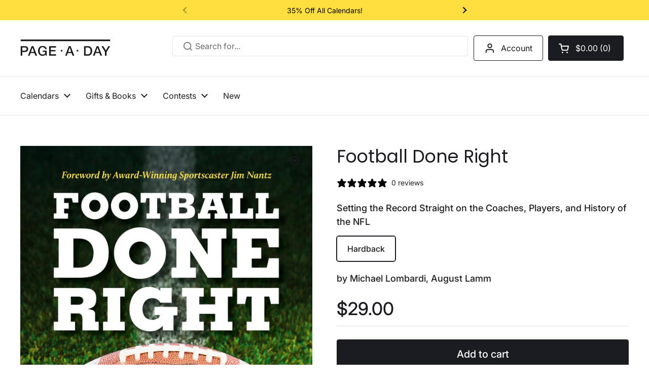

--- FILE ---
content_type: text/html; charset=utf-8
request_url: https://pageaday.com/products/football-done-right
body_size: 29688
content:
<!doctype html><html
  class="no-js"
  lang="en"
  dir="ltr">
  <head>
    <!-- BEGIN MerchantWidget Code -->

<script id='merchantWidgetScript'

        src="https://www.gstatic.com/shopping/merchant/merchantwidget.js"

        defer>

</script>

<script type="text/javascript">

  merchantWidgetScript.addEventListener('load', function () {

    merchantwidget.start({

     position: 'LEFT_BOTTOM'

   });

  });

</script>

<!-- END MerchantWidget Code -->

    <meta charset="utf-8">
    <meta http-equiv="X-UA-Compatible" content="IE=edge,chrome=1">
    <meta name="viewport" content="width=device-width, initial-scale=1.0, height=device-height, minimum-scale=1.0"><link
        rel="shortcut icon"
        href="//pageaday.com/cdn/shop/files/padfav.png?crop=center&height=32&v=1707339739&width=32"
        type="image/png" /><title>Football Done Right &ndash; Page-A-Day
</title><meta name="description" content="Former NFL general manager and three-time Super Bowl winner Michael Lombardi takes readers on the ultimate journey through the NFL&#39;s history to present his calls on the greatest players and coaches the sport has ever seen.  From Monday Night Football to Super Bowl Sunday, the NFL is a dominating force in the lives of m">

<meta property="og:site_name" content="Page-A-Day">
<meta property="og:url" content="https://pageaday.com/products/football-done-right">
<meta property="og:title" content="Football Done Right">
<meta property="og:type" content="product">
<meta property="og:description" content="Former NFL general manager and three-time Super Bowl winner Michael Lombardi takes readers on the ultimate journey through the NFL&#39;s history to present his calls on the greatest players and coaches the sport has ever seen.  From Monday Night Football to Super Bowl Sunday, the NFL is a dominating force in the lives of m"><meta property="og:image" content="http://pageaday.com/cdn/shop/files/O_feff3f1f-bf66-4dc9-b901-cc5a8998b091.jpg?v=1759551333">
  <meta property="og:image:secure_url" content="https://pageaday.com/cdn/shop/files/O_feff3f1f-bf66-4dc9-b901-cc5a8998b091.jpg?v=1759551333">
  <meta property="og:image:width" content="1733">
  <meta property="og:image:height" content="2600"><meta property="og:price:amount" content="29.00">
  <meta property="og:price:currency" content="USD"><meta name="twitter:card" content="summary_large_image">
<meta name="twitter:title" content="Football Done Right">
<meta name="twitter:description" content="Former NFL general manager and three-time Super Bowl winner Michael Lombardi takes readers on the ultimate journey through the NFL&#39;s history to present his calls on the greatest players and coaches the sport has ever seen.  From Monday Night Football to Super Bowl Sunday, the NFL is a dominating force in the lives of m"><script type="application/ld+json">
  [
    {
      "@context": "https://schema.org",
      "@type": "WebSite",
      "name": "Page-A-Day",
      "url": "https:\/\/pageaday.com"
    },
    {
      "@context": "https://schema.org",
      "@type": "Organization",
      "name": "Page-A-Day",
      "url": "https:\/\/pageaday.com"
    }
  ]
</script>

<script type="application/ld+json">
{
  "@context": "http://schema.org",
  "@type": "BreadcrumbList",
  "itemListElement": [
    {
      "@type": "ListItem",
      "position": 1,
      "name": "Home",
      "item": "https://pageaday.com"
    },{
        "@type": "ListItem",
        "position": 2,
        "name": "Football Done Right",
        "item": "https://pageaday.com/products/football-done-right"
      }]
}
</script><script type="application/ld+json">
  {
    "@context": "http://schema.org",
    "@type": "Product",
    "name": "Football Done Right",
    "url": "https:\/\/pageaday.com\/products\/football-done-right",
    "offers": [{
          "@type" : "Offer","sku": "9780762479535","gtin13": 9780762479535,"availability" : "http://schema.org/InStock",
          "price" : 29.0,
          "priceCurrency" : "USD",
          "url" : "https:\/\/pageaday.com\/products\/football-done-right?variant=51316681212209"
        }
],
    "brand": {
      "@type": "Brand",
      "name": "Running Press Adult"
    },
    "description": "Former NFL general manager and three-time Super Bowl winner Michael Lombardi takes readers on the ultimate journey through the NFL's history to present his calls on the greatest players and coaches the sport has ever seen.  From Monday Night Football to Super Bowl Sunday, the NFL is a dominating force in the lives of millions of fans who tune in and passionately cheer for their favorite teams. And when the games are over, the conversation is just getting started. Who's the greatest player of all time? Which coaches truly shaped the game we known and love today? What was the most unforgettable game? Why is professional football such an undeniable part of our culture?  Three-time Super Bowl winner Michael Lombardi has done it all—from scout to executive to coach—and now he sets the record straight on these questions and more. With Football Done Right, Lombardi tackles all aspects of the sport, discussing the best of the best. He channels his 35+ years of experience with the NFL into an all-encompassing celebration of the game. More than just ranking the giants of the league, Lombardi shows how and why each affected the game. Mixing first-person, in-the-locker-room experience with little known history and hard stats, Lombardi makes a definitive case for the most influential coaches and the best players, and also offers an insider look to how drafts and trades operate behind the scenes and honoring the sportscasters who played an essential role in popularizing the sport. Both a full history of the sport and a comprehensive re-imagining of the Football Hall of Fame to honor every deserving athlete and coach, Football Done Right will change the way you watch, discuss, and debate the gridiron.",
    "category": "Hardback","sku": "9780762479535",
    "image": {
      "@type": "ImageObject",
      "url": "https:\/\/pageaday.com\/cdn\/shop\/files\/O_feff3f1f-bf66-4dc9-b901-cc5a8998b091.jpg?v=1759551333",
      "image": "https:\/\/pageaday.com\/cdn\/shop\/files\/O_feff3f1f-bf66-4dc9-b901-cc5a8998b091.jpg?v=1759551333",
      "name": "Front Cover",
      "width": "1733",
      "height": "2600"
    }
  }
  </script><link rel="canonical" href="https://pageaday.com/products/football-done-right">

    <link rel="preconnect" href="https://cdn.shopify.com"><link
        rel="preconnect"
        href="https://fonts.shopifycdn.com"
        crossorigin><link href="//pageaday.com/cdn/shop/t/14/assets/theme.css?v=149090595336660871731758785723" as="style" rel="preload"><link href="//pageaday.com/cdn/shop/t/14/assets/section-header.css?v=56444063143069663831753803487" as="style" rel="preload"><link href="//pageaday.com/cdn/shop/t/14/assets/section-main-product.css?v=80769279580812185131713984450" as="style" rel="preload"><link rel="preload" as="image" href="//pageaday.com/cdn/shop/files/O_feff3f1f-bf66-4dc9-b901-cc5a8998b091.jpg?v=1759551333&width=480" imagesrcset="//pageaday.com/cdn/shop/files/O_feff3f1f-bf66-4dc9-b901-cc5a8998b091.jpg?v=1759551333&width=240 240w,//pageaday.com/cdn/shop/files/O_feff3f1f-bf66-4dc9-b901-cc5a8998b091.jpg?v=1759551333&width=360 360w,//pageaday.com/cdn/shop/files/O_feff3f1f-bf66-4dc9-b901-cc5a8998b091.jpg?v=1759551333&width=420 420w,//pageaday.com/cdn/shop/files/O_feff3f1f-bf66-4dc9-b901-cc5a8998b091.jpg?v=1759551333&width=480 480w,//pageaday.com/cdn/shop/files/O_feff3f1f-bf66-4dc9-b901-cc5a8998b091.jpg?v=1759551333&width=640 640w,//pageaday.com/cdn/shop/files/O_feff3f1f-bf66-4dc9-b901-cc5a8998b091.jpg?v=1759551333&width=840 840w,//pageaday.com/cdn/shop/files/O_feff3f1f-bf66-4dc9-b901-cc5a8998b091.jpg?v=1759551333&width=1080 1080w,//pageaday.com/cdn/shop/files/O_feff3f1f-bf66-4dc9-b901-cc5a8998b091.jpg?v=1759551333&width=1280 1280w,//pageaday.com/cdn/shop/files/O_feff3f1f-bf66-4dc9-b901-cc5a8998b091.jpg?v=1759551333&width=1540 1540w" imagesizes="(max-width: 767px) calc(100vw - 20px), (max-width: 1360px) 50vw, 620px"><link rel="preload" href="//pageaday.com/cdn/fonts/poppins/poppins_n4.0ba78fa5af9b0e1a374041b3ceaadf0a43b41362.woff2" as="font" type="font/woff2" crossorigin><link rel="preload" href="//pageaday.com/cdn/fonts/inter/inter_n4.b2a3f24c19b4de56e8871f609e73ca7f6d2e2bb9.woff2" as="font" type="font/woff2" crossorigin><style type="text/css">
@font-face {
  font-family: Poppins;
  font-weight: 400;
  font-style: normal;
  font-display: swap;
  src: url("//pageaday.com/cdn/fonts/poppins/poppins_n4.0ba78fa5af9b0e1a374041b3ceaadf0a43b41362.woff2") format("woff2"),
       url("//pageaday.com/cdn/fonts/poppins/poppins_n4.214741a72ff2596839fc9760ee7a770386cf16ca.woff") format("woff");
}
@font-face {
  font-family: Inter;
  font-weight: 400;
  font-style: normal;
  font-display: swap;
  src: url("//pageaday.com/cdn/fonts/inter/inter_n4.b2a3f24c19b4de56e8871f609e73ca7f6d2e2bb9.woff2") format("woff2"),
       url("//pageaday.com/cdn/fonts/inter/inter_n4.af8052d517e0c9ffac7b814872cecc27ae1fa132.woff") format("woff");
}
@font-face {
  font-family: Inter;
  font-weight: 500;
  font-style: normal;
  font-display: swap;
  src: url("//pageaday.com/cdn/fonts/inter/inter_n5.d7101d5e168594dd06f56f290dd759fba5431d97.woff2") format("woff2"),
       url("//pageaday.com/cdn/fonts/inter/inter_n5.5332a76bbd27da00474c136abb1ca3cbbf259068.woff") format("woff");
}
@font-face {
  font-family: Inter;
  font-weight: 400;
  font-style: italic;
  font-display: swap;
  src: url("//pageaday.com/cdn/fonts/inter/inter_i4.feae1981dda792ab80d117249d9c7e0f1017e5b3.woff2") format("woff2"),
       url("//pageaday.com/cdn/fonts/inter/inter_i4.62773b7113d5e5f02c71486623cf828884c85c6e.woff") format("woff");
}




</style>
<style type="text/css">

  :root {

    /* Direction */
    --direction: ltr;

    /* Font variables */

    --font-stack-headings: Poppins, sans-serif;
    --font-weight-headings: 400;
    --font-style-headings: normal;

    --font-stack-body: Inter, sans-serif;
    --font-weight-body: 400;--font-weight-body-bold: 500;--font-style-body: normal;--font-weight-buttons: var(--font-weight-body-bold);--font-weight-menu: var(--font-weight-body);--base-headings-size: 50;
    --base-headings-line: 1.2;
    --base-body-size: 16;
    --base-body-line: 1.5;

    --base-menu-size: 16;

    /* Color variables */

    --color-background-header: #ffffff;
    --color-secondary-background-header: rgba(26, 28, 33, 0.08);
    --color-opacity-background-header: rgba(255, 255, 255, 0);
    --color-text-header: #1a1c21;
    --color-foreground-header: #fff;
    --color-accent-header: #0f7baa;
    --color-foreground-accent-header: #fff;
    --color-borders-header: rgba(26, 28, 33, 0.1);

    --color-background-main: #ffffff;
    --color-secondary-background-main: rgba(26, 28, 33, 0.08);
    --color-third-background-main: rgba(26, 28, 33, 0.04);
    --color-fourth-background-main: rgba(26, 28, 33, 0.02);
    --color-opacity-background-main: rgba(255, 255, 255, 0);
    --color-text-main: #1a1c21;
    --color-foreground-main: #fff;
    --color-secondary-text-main: rgba(26, 28, 33, 0.6);
    --color-accent-main: #00bbff;
    --color-foreground-accent-main: #fff;
    --color-borders-main: rgba(26, 28, 33, 0.15);

    --color-background-cards: #ffffff;
    --color-gradient-cards: ;
    --color-text-cards: #1a1c21;
    --color-foreground-cards: #fff;
    --color-secondary-text-cards: rgba(26, 28, 33, 0.6);
    --color-accent-cards: #00bbff;
    --color-foreground-accent-cards: #fff;
    --color-borders-cards: #e1e1e1;

    --color-background-footer: #f0e9d6;
    --color-text-footer: #1a1c21;
    --color-accent-footer: #ffffff;
    --color-borders-footer: rgba(26, 28, 33, 0.15);

    --color-borders-forms-primary: rgba(26, 28, 33, 0.3);
    --color-borders-forms-secondary: rgba(26, 28, 33, 0.6);

    /* Borders */

    --border-width-cards: 1px;
    --border-radius-cards: 0px;
    --border-width-buttons: 1px;
    --border-radius-buttons: 4px;
    --border-width-forms: 1px;
    --border-radius-forms: 2px;

    /* Shadows */
    --shadow-x-cards: 4px;
    --shadow-y-cards: 3px;
    --shadow-blur-cards: 2px;
    --color-shadow-cards: rgba(0,0,0,0);
    --shadow-x-buttons: 0px;
    --shadow-y-buttons: 0px;
    --shadow-blur-buttons: 0px;
    --color-shadow-buttons: #ffdf3e;

    /* Layout */

    --grid-gap-original-base: 20px;
    --container-vertical-space-base: 50px;
    --image-fit-padding: 5%;

  }

  .facets__summary, #main select, .sidebar select, .modal-content select {
    background-image: url('data:image/svg+xml;utf8,<svg width="13" height="8" fill="none" xmlns="http://www.w3.org/2000/svg"><path d="M1.414.086 7.9 6.57 6.485 7.985 0 1.5 1.414.086Z" fill="%231a1c21"/><path d="M12.985 1.515 6.5 8 5.085 6.586 11.571.101l1.414 1.414Z" fill="%231a1c21"/></svg>');
  }

  .card .star-rating__stars {
    background-image: url('data:image/svg+xml;utf8,<svg width="20" height="13" viewBox="0 0 14 13" fill="none" xmlns="http://www.w3.org/2000/svg"><path d="m7 0 1.572 4.837h5.085l-4.114 2.99 1.572 4.836L7 9.673l-4.114 2.99 1.571-4.837-4.114-2.99h5.085L7 0Z" stroke="%231a1c21" stroke-width="1"/></svg>');
  }
  .card .star-rating__stars-active {
    background-image: url('data:image/svg+xml;utf8,<svg width="20" height="13" viewBox="0 0 14 13" fill="none" xmlns="http://www.w3.org/2000/svg"><path d="m7 0 1.572 4.837h5.085l-4.114 2.99 1.572 4.836L7 9.673l-4.114 2.99 1.571-4.837-4.114-2.99h5.085L7 0Z" fill="%231a1c21" stroke-width="0"/></svg>');
  }

  .star-rating__stars {
    background-image: url('data:image/svg+xml;utf8,<svg width="20" height="13" viewBox="0 0 14 13" fill="none" xmlns="http://www.w3.org/2000/svg"><path d="m7 0 1.572 4.837h5.085l-4.114 2.99 1.572 4.836L7 9.673l-4.114 2.99 1.571-4.837-4.114-2.99h5.085L7 0Z" stroke="%231a1c21" stroke-width="1"/></svg>');
  }
  .star-rating__stars-active {
    background-image: url('data:image/svg+xml;utf8,<svg width="20" height="13" viewBox="0 0 14 13" fill="none" xmlns="http://www.w3.org/2000/svg"><path d="m7 0 1.572 4.837h5.085l-4.114 2.99 1.572 4.836L7 9.673l-4.114 2.99 1.571-4.837-4.114-2.99h5.085L7 0Z" fill="%231a1c21" stroke-width="0"/></svg>');
  }

  .product-item {--color-background-cards: ;--border-width-cards: 0;--shadow-x-cards: 0;
      --shadow-y-cards: 0;
      --shadow-blur-cards: 0;}</style>

<style id="root-height">
  :root {
    --window-height: 100vh;
  }
</style><link href="//pageaday.com/cdn/shop/t/14/assets/theme.css?v=149090595336660871731758785723" rel="stylesheet" type="text/css" media="all" />

    <script>window.performance && window.performance.mark && window.performance.mark('shopify.content_for_header.start');</script><meta name="google-site-verification" content="6ZKUvt8Ck1f9bbcpHQwMTYG5old35RLaNagLBApOs1c">
<meta id="shopify-digital-wallet" name="shopify-digital-wallet" content="/78724202801/digital_wallets/dialog">
<meta name="shopify-checkout-api-token" content="0e05a5ecfedd4d3d88bc1a0e4c2f39a5">
<link rel="alternate" type="application/json+oembed" href="https://pageaday.com/products/football-done-right.oembed">
<script async="async" src="/checkouts/internal/preloads.js?locale=en-US"></script>
<link rel="preconnect" href="https://shop.app" crossorigin="anonymous">
<script async="async" src="https://shop.app/checkouts/internal/preloads.js?locale=en-US&shop_id=78724202801" crossorigin="anonymous"></script>
<script id="apple-pay-shop-capabilities" type="application/json">{"shopId":78724202801,"countryCode":"US","currencyCode":"USD","merchantCapabilities":["supports3DS"],"merchantId":"gid:\/\/shopify\/Shop\/78724202801","merchantName":"Page-A-Day","requiredBillingContactFields":["postalAddress","email","phone"],"requiredShippingContactFields":["postalAddress","email","phone"],"shippingType":"shipping","supportedNetworks":["visa","masterCard","amex","discover","elo","jcb"],"total":{"type":"pending","label":"Page-A-Day","amount":"1.00"},"shopifyPaymentsEnabled":true,"supportsSubscriptions":true}</script>
<script id="shopify-features" type="application/json">{"accessToken":"0e05a5ecfedd4d3d88bc1a0e4c2f39a5","betas":["rich-media-storefront-analytics"],"domain":"pageaday.com","predictiveSearch":true,"shopId":78724202801,"locale":"en"}</script>
<script>var Shopify = Shopify || {};
Shopify.shop = "pageaday-poc.myshopify.com";
Shopify.locale = "en";
Shopify.currency = {"active":"USD","rate":"1.0"};
Shopify.country = "US";
Shopify.theme = {"name":"pageaday\/main","id":167520928049,"schema_name":"Local","schema_version":"2.2.0","theme_store_id":null,"role":"main"};
Shopify.theme.handle = "null";
Shopify.theme.style = {"id":null,"handle":null};
Shopify.cdnHost = "pageaday.com/cdn";
Shopify.routes = Shopify.routes || {};
Shopify.routes.root = "/";</script>
<script type="module">!function(o){(o.Shopify=o.Shopify||{}).modules=!0}(window);</script>
<script>!function(o){function n(){var o=[];function n(){o.push(Array.prototype.slice.apply(arguments))}return n.q=o,n}var t=o.Shopify=o.Shopify||{};t.loadFeatures=n(),t.autoloadFeatures=n()}(window);</script>
<script>
  window.ShopifyPay = window.ShopifyPay || {};
  window.ShopifyPay.apiHost = "shop.app\/pay";
  window.ShopifyPay.redirectState = null;
</script>
<script id="shop-js-analytics" type="application/json">{"pageType":"product"}</script>
<script defer="defer" async type="module" src="//pageaday.com/cdn/shopifycloud/shop-js/modules/v2/client.init-shop-cart-sync_BdyHc3Nr.en.esm.js"></script>
<script defer="defer" async type="module" src="//pageaday.com/cdn/shopifycloud/shop-js/modules/v2/chunk.common_Daul8nwZ.esm.js"></script>
<script type="module">
  await import("//pageaday.com/cdn/shopifycloud/shop-js/modules/v2/client.init-shop-cart-sync_BdyHc3Nr.en.esm.js");
await import("//pageaday.com/cdn/shopifycloud/shop-js/modules/v2/chunk.common_Daul8nwZ.esm.js");

  window.Shopify.SignInWithShop?.initShopCartSync?.({"fedCMEnabled":true,"windoidEnabled":true});

</script>
<script>
  window.Shopify = window.Shopify || {};
  if (!window.Shopify.featureAssets) window.Shopify.featureAssets = {};
  window.Shopify.featureAssets['shop-js'] = {"shop-cart-sync":["modules/v2/client.shop-cart-sync_QYOiDySF.en.esm.js","modules/v2/chunk.common_Daul8nwZ.esm.js"],"init-fed-cm":["modules/v2/client.init-fed-cm_DchLp9rc.en.esm.js","modules/v2/chunk.common_Daul8nwZ.esm.js"],"shop-button":["modules/v2/client.shop-button_OV7bAJc5.en.esm.js","modules/v2/chunk.common_Daul8nwZ.esm.js"],"init-windoid":["modules/v2/client.init-windoid_DwxFKQ8e.en.esm.js","modules/v2/chunk.common_Daul8nwZ.esm.js"],"shop-cash-offers":["modules/v2/client.shop-cash-offers_DWtL6Bq3.en.esm.js","modules/v2/chunk.common_Daul8nwZ.esm.js","modules/v2/chunk.modal_CQq8HTM6.esm.js"],"shop-toast-manager":["modules/v2/client.shop-toast-manager_CX9r1SjA.en.esm.js","modules/v2/chunk.common_Daul8nwZ.esm.js"],"init-shop-email-lookup-coordinator":["modules/v2/client.init-shop-email-lookup-coordinator_UhKnw74l.en.esm.js","modules/v2/chunk.common_Daul8nwZ.esm.js"],"pay-button":["modules/v2/client.pay-button_DzxNnLDY.en.esm.js","modules/v2/chunk.common_Daul8nwZ.esm.js"],"avatar":["modules/v2/client.avatar_BTnouDA3.en.esm.js"],"init-shop-cart-sync":["modules/v2/client.init-shop-cart-sync_BdyHc3Nr.en.esm.js","modules/v2/chunk.common_Daul8nwZ.esm.js"],"shop-login-button":["modules/v2/client.shop-login-button_D8B466_1.en.esm.js","modules/v2/chunk.common_Daul8nwZ.esm.js","modules/v2/chunk.modal_CQq8HTM6.esm.js"],"init-customer-accounts-sign-up":["modules/v2/client.init-customer-accounts-sign-up_C8fpPm4i.en.esm.js","modules/v2/client.shop-login-button_D8B466_1.en.esm.js","modules/v2/chunk.common_Daul8nwZ.esm.js","modules/v2/chunk.modal_CQq8HTM6.esm.js"],"init-shop-for-new-customer-accounts":["modules/v2/client.init-shop-for-new-customer-accounts_CVTO0Ztu.en.esm.js","modules/v2/client.shop-login-button_D8B466_1.en.esm.js","modules/v2/chunk.common_Daul8nwZ.esm.js","modules/v2/chunk.modal_CQq8HTM6.esm.js"],"init-customer-accounts":["modules/v2/client.init-customer-accounts_dRgKMfrE.en.esm.js","modules/v2/client.shop-login-button_D8B466_1.en.esm.js","modules/v2/chunk.common_Daul8nwZ.esm.js","modules/v2/chunk.modal_CQq8HTM6.esm.js"],"shop-follow-button":["modules/v2/client.shop-follow-button_CkZpjEct.en.esm.js","modules/v2/chunk.common_Daul8nwZ.esm.js","modules/v2/chunk.modal_CQq8HTM6.esm.js"],"lead-capture":["modules/v2/client.lead-capture_BntHBhfp.en.esm.js","modules/v2/chunk.common_Daul8nwZ.esm.js","modules/v2/chunk.modal_CQq8HTM6.esm.js"],"checkout-modal":["modules/v2/client.checkout-modal_CfxcYbTm.en.esm.js","modules/v2/chunk.common_Daul8nwZ.esm.js","modules/v2/chunk.modal_CQq8HTM6.esm.js"],"shop-login":["modules/v2/client.shop-login_Da4GZ2H6.en.esm.js","modules/v2/chunk.common_Daul8nwZ.esm.js","modules/v2/chunk.modal_CQq8HTM6.esm.js"],"payment-terms":["modules/v2/client.payment-terms_MV4M3zvL.en.esm.js","modules/v2/chunk.common_Daul8nwZ.esm.js","modules/v2/chunk.modal_CQq8HTM6.esm.js"]};
</script>
<script id="__st">var __st={"a":78724202801,"offset":-18000,"reqid":"a86d76ab-4878-462f-8c91-4db73be42b4f-1768946559","pageurl":"pageaday.com\/products\/football-done-right","u":"0e9c7439b71b","p":"product","rtyp":"product","rid":9252869964081};</script>
<script>window.ShopifyPaypalV4VisibilityTracking = true;</script>
<script id="captcha-bootstrap">!function(){'use strict';const t='contact',e='account',n='new_comment',o=[[t,t],['blogs',n],['comments',n],[t,'customer']],c=[[e,'customer_login'],[e,'guest_login'],[e,'recover_customer_password'],[e,'create_customer']],r=t=>t.map((([t,e])=>`form[action*='/${t}']:not([data-nocaptcha='true']) input[name='form_type'][value='${e}']`)).join(','),a=t=>()=>t?[...document.querySelectorAll(t)].map((t=>t.form)):[];function s(){const t=[...o],e=r(t);return a(e)}const i='password',u='form_key',d=['recaptcha-v3-token','g-recaptcha-response','h-captcha-response',i],f=()=>{try{return window.sessionStorage}catch{return}},m='__shopify_v',_=t=>t.elements[u];function p(t,e,n=!1){try{const o=window.sessionStorage,c=JSON.parse(o.getItem(e)),{data:r}=function(t){const{data:e,action:n}=t;return t[m]||n?{data:e,action:n}:{data:t,action:n}}(c);for(const[e,n]of Object.entries(r))t.elements[e]&&(t.elements[e].value=n);n&&o.removeItem(e)}catch(o){console.error('form repopulation failed',{error:o})}}const l='form_type',E='cptcha';function T(t){t.dataset[E]=!0}const w=window,h=w.document,L='Shopify',v='ce_forms',y='captcha';let A=!1;((t,e)=>{const n=(g='f06e6c50-85a8-45c8-87d0-21a2b65856fe',I='https://cdn.shopify.com/shopifycloud/storefront-forms-hcaptcha/ce_storefront_forms_captcha_hcaptcha.v1.5.2.iife.js',D={infoText:'Protected by hCaptcha',privacyText:'Privacy',termsText:'Terms'},(t,e,n)=>{const o=w[L][v],c=o.bindForm;if(c)return c(t,g,e,D).then(n);var r;o.q.push([[t,g,e,D],n]),r=I,A||(h.body.append(Object.assign(h.createElement('script'),{id:'captcha-provider',async:!0,src:r})),A=!0)});var g,I,D;w[L]=w[L]||{},w[L][v]=w[L][v]||{},w[L][v].q=[],w[L][y]=w[L][y]||{},w[L][y].protect=function(t,e){n(t,void 0,e),T(t)},Object.freeze(w[L][y]),function(t,e,n,w,h,L){const[v,y,A,g]=function(t,e,n){const i=e?o:[],u=t?c:[],d=[...i,...u],f=r(d),m=r(i),_=r(d.filter((([t,e])=>n.includes(e))));return[a(f),a(m),a(_),s()]}(w,h,L),I=t=>{const e=t.target;return e instanceof HTMLFormElement?e:e&&e.form},D=t=>v().includes(t);t.addEventListener('submit',(t=>{const e=I(t);if(!e)return;const n=D(e)&&!e.dataset.hcaptchaBound&&!e.dataset.recaptchaBound,o=_(e),c=g().includes(e)&&(!o||!o.value);(n||c)&&t.preventDefault(),c&&!n&&(function(t){try{if(!f())return;!function(t){const e=f();if(!e)return;const n=_(t);if(!n)return;const o=n.value;o&&e.removeItem(o)}(t);const e=Array.from(Array(32),(()=>Math.random().toString(36)[2])).join('');!function(t,e){_(t)||t.append(Object.assign(document.createElement('input'),{type:'hidden',name:u})),t.elements[u].value=e}(t,e),function(t,e){const n=f();if(!n)return;const o=[...t.querySelectorAll(`input[type='${i}']`)].map((({name:t})=>t)),c=[...d,...o],r={};for(const[a,s]of new FormData(t).entries())c.includes(a)||(r[a]=s);n.setItem(e,JSON.stringify({[m]:1,action:t.action,data:r}))}(t,e)}catch(e){console.error('failed to persist form',e)}}(e),e.submit())}));const S=(t,e)=>{t&&!t.dataset[E]&&(n(t,e.some((e=>e===t))),T(t))};for(const o of['focusin','change'])t.addEventListener(o,(t=>{const e=I(t);D(e)&&S(e,y())}));const B=e.get('form_key'),M=e.get(l),P=B&&M;t.addEventListener('DOMContentLoaded',(()=>{const t=y();if(P)for(const e of t)e.elements[l].value===M&&p(e,B);[...new Set([...A(),...v().filter((t=>'true'===t.dataset.shopifyCaptcha))])].forEach((e=>S(e,t)))}))}(h,new URLSearchParams(w.location.search),n,t,e,['guest_login'])})(!0,!0)}();</script>
<script integrity="sha256-4kQ18oKyAcykRKYeNunJcIwy7WH5gtpwJnB7kiuLZ1E=" data-source-attribution="shopify.loadfeatures" defer="defer" src="//pageaday.com/cdn/shopifycloud/storefront/assets/storefront/load_feature-a0a9edcb.js" crossorigin="anonymous"></script>
<script crossorigin="anonymous" defer="defer" src="//pageaday.com/cdn/shopifycloud/storefront/assets/shopify_pay/storefront-65b4c6d7.js?v=20250812"></script>
<script data-source-attribution="shopify.dynamic_checkout.dynamic.init">var Shopify=Shopify||{};Shopify.PaymentButton=Shopify.PaymentButton||{isStorefrontPortableWallets:!0,init:function(){window.Shopify.PaymentButton.init=function(){};var t=document.createElement("script");t.src="https://pageaday.com/cdn/shopifycloud/portable-wallets/latest/portable-wallets.en.js",t.type="module",document.head.appendChild(t)}};
</script>
<script data-source-attribution="shopify.dynamic_checkout.buyer_consent">
  function portableWalletsHideBuyerConsent(e){var t=document.getElementById("shopify-buyer-consent"),n=document.getElementById("shopify-subscription-policy-button");t&&n&&(t.classList.add("hidden"),t.setAttribute("aria-hidden","true"),n.removeEventListener("click",e))}function portableWalletsShowBuyerConsent(e){var t=document.getElementById("shopify-buyer-consent"),n=document.getElementById("shopify-subscription-policy-button");t&&n&&(t.classList.remove("hidden"),t.removeAttribute("aria-hidden"),n.addEventListener("click",e))}window.Shopify?.PaymentButton&&(window.Shopify.PaymentButton.hideBuyerConsent=portableWalletsHideBuyerConsent,window.Shopify.PaymentButton.showBuyerConsent=portableWalletsShowBuyerConsent);
</script>
<script data-source-attribution="shopify.dynamic_checkout.cart.bootstrap">document.addEventListener("DOMContentLoaded",(function(){function t(){return document.querySelector("shopify-accelerated-checkout-cart, shopify-accelerated-checkout")}if(t())Shopify.PaymentButton.init();else{new MutationObserver((function(e,n){t()&&(Shopify.PaymentButton.init(),n.disconnect())})).observe(document.body,{childList:!0,subtree:!0})}}));
</script>
<script id='scb4127' type='text/javascript' async='' src='https://pageaday.com/cdn/shopifycloud/privacy-banner/storefront-banner.js'></script><link id="shopify-accelerated-checkout-styles" rel="stylesheet" media="screen" href="https://pageaday.com/cdn/shopifycloud/portable-wallets/latest/accelerated-checkout-backwards-compat.css" crossorigin="anonymous">
<style id="shopify-accelerated-checkout-cart">
        #shopify-buyer-consent {
  margin-top: 1em;
  display: inline-block;
  width: 100%;
}

#shopify-buyer-consent.hidden {
  display: none;
}

#shopify-subscription-policy-button {
  background: none;
  border: none;
  padding: 0;
  text-decoration: underline;
  font-size: inherit;
  cursor: pointer;
}

#shopify-subscription-policy-button::before {
  box-shadow: none;
}

      </style>

<script>window.performance && window.performance.mark && window.performance.mark('shopify.content_for_header.end');</script>

    <script>
          const rbi = [];
          const ribSetSize = (img) => {
      if ( img.offsetWidth / img.dataset.ratio < img.offsetHeight ) {
        img.setAttribute('sizes', `${Math.ceil(img.offsetHeight * img.dataset.ratio)}px`);
      } else {
        img.setAttribute('sizes', `${Math.ceil(img.offsetWidth)}px`);
      }
          }
          const debounce = (fn, wait) => {
      let t;
      return (...args) => {
        clearTimeout(t);
        t = setTimeout(() => fn.apply(this, args), wait);
      };
          }
          window.KEYCODES = {
      TAB: 9,
      ESC: 27,
      DOWN: 40,
      RIGHT: 39,
      UP: 38,
      LEFT: 37,
      RETURN: 13
          };
          window.addEventListener('resize', debounce(()=>{
      for ( let img of rbi ) {
        ribSetSize(img);
      }
          }, 250));
    </script><noscript>
      <link rel="stylesheet" href="//pageaday.com/cdn/shop/t/14/assets/theme-noscript.css?v=143499523122431679711713984450">
    </noscript>

  <!-- BEGIN app block: shopify://apps/klaviyo-email-marketing-sms/blocks/klaviyo-onsite-embed/2632fe16-c075-4321-a88b-50b567f42507 -->












  <script async src="https://static.klaviyo.com/onsite/js/Yw2u3t/klaviyo.js?company_id=Yw2u3t"></script>
  <script>!function(){if(!window.klaviyo){window._klOnsite=window._klOnsite||[];try{window.klaviyo=new Proxy({},{get:function(n,i){return"push"===i?function(){var n;(n=window._klOnsite).push.apply(n,arguments)}:function(){for(var n=arguments.length,o=new Array(n),w=0;w<n;w++)o[w]=arguments[w];var t="function"==typeof o[o.length-1]?o.pop():void 0,e=new Promise((function(n){window._klOnsite.push([i].concat(o,[function(i){t&&t(i),n(i)}]))}));return e}}})}catch(n){window.klaviyo=window.klaviyo||[],window.klaviyo.push=function(){var n;(n=window._klOnsite).push.apply(n,arguments)}}}}();</script>

  
    <script id="viewed_product">
      if (item == null) {
        var _learnq = _learnq || [];

        var MetafieldReviews = null
        var MetafieldYotpoRating = null
        var MetafieldYotpoCount = null
        var MetafieldLooxRating = null
        var MetafieldLooxCount = null
        var okendoProduct = null
        var okendoProductReviewCount = null
        var okendoProductReviewAverageValue = null
        try {
          // The following fields are used for Customer Hub recently viewed in order to add reviews.
          // This information is not part of __kla_viewed. Instead, it is part of __kla_viewed_reviewed_items
          MetafieldReviews = {};
          MetafieldYotpoRating = null
          MetafieldYotpoCount = null
          MetafieldLooxRating = null
          MetafieldLooxCount = null

          okendoProduct = null
          // If the okendo metafield is not legacy, it will error, which then requires the new json formatted data
          if (okendoProduct && 'error' in okendoProduct) {
            okendoProduct = null
          }
          okendoProductReviewCount = okendoProduct ? okendoProduct.reviewCount : null
          okendoProductReviewAverageValue = okendoProduct ? okendoProduct.reviewAverageValue : null
        } catch (error) {
          console.error('Error in Klaviyo onsite reviews tracking:', error);
        }

        var item = {
          Name: "Football Done Right",
          ProductID: 9252869964081,
          Categories: ["All","Books","Gifts \u0026 Books","Non Line Level","Sports","Sports - Books \u0026 More"],
          ImageURL: "https://pageaday.com/cdn/shop/files/O_feff3f1f-bf66-4dc9-b901-cc5a8998b091_grande.jpg?v=1759551333",
          URL: "https://pageaday.com/products/football-done-right",
          Brand: "Running Press Adult",
          Price: "$29.00",
          Value: "29.00",
          CompareAtPrice: "$0.00"
        };
        _learnq.push(['track', 'Viewed Product', item]);
        _learnq.push(['trackViewedItem', {
          Title: item.Name,
          ItemId: item.ProductID,
          Categories: item.Categories,
          ImageUrl: item.ImageURL,
          Url: item.URL,
          Metadata: {
            Brand: item.Brand,
            Price: item.Price,
            Value: item.Value,
            CompareAtPrice: item.CompareAtPrice
          },
          metafields:{
            reviews: MetafieldReviews,
            yotpo:{
              rating: MetafieldYotpoRating,
              count: MetafieldYotpoCount,
            },
            loox:{
              rating: MetafieldLooxRating,
              count: MetafieldLooxCount,
            },
            okendo: {
              rating: okendoProductReviewAverageValue,
              count: okendoProductReviewCount,
            }
          }
        }]);
      }
    </script>
  




  <script>
    window.klaviyoReviewsProductDesignMode = false
  </script>







<!-- END app block --><link href="https://monorail-edge.shopifysvc.com" rel="dns-prefetch">
<script>(function(){if ("sendBeacon" in navigator && "performance" in window) {try {var session_token_from_headers = performance.getEntriesByType('navigation')[0].serverTiming.find(x => x.name == '_s').description;} catch {var session_token_from_headers = undefined;}var session_cookie_matches = document.cookie.match(/_shopify_s=([^;]*)/);var session_token_from_cookie = session_cookie_matches && session_cookie_matches.length === 2 ? session_cookie_matches[1] : "";var session_token = session_token_from_headers || session_token_from_cookie || "";function handle_abandonment_event(e) {var entries = performance.getEntries().filter(function(entry) {return /monorail-edge.shopifysvc.com/.test(entry.name);});if (!window.abandonment_tracked && entries.length === 0) {window.abandonment_tracked = true;var currentMs = Date.now();var navigation_start = performance.timing.navigationStart;var payload = {shop_id: 78724202801,url: window.location.href,navigation_start,duration: currentMs - navigation_start,session_token,page_type: "product"};window.navigator.sendBeacon("https://monorail-edge.shopifysvc.com/v1/produce", JSON.stringify({schema_id: "online_store_buyer_site_abandonment/1.1",payload: payload,metadata: {event_created_at_ms: currentMs,event_sent_at_ms: currentMs}}));}}window.addEventListener('pagehide', handle_abandonment_event);}}());</script>
<script id="web-pixels-manager-setup">(function e(e,d,r,n,o){if(void 0===o&&(o={}),!Boolean(null===(a=null===(i=window.Shopify)||void 0===i?void 0:i.analytics)||void 0===a?void 0:a.replayQueue)){var i,a;window.Shopify=window.Shopify||{};var t=window.Shopify;t.analytics=t.analytics||{};var s=t.analytics;s.replayQueue=[],s.publish=function(e,d,r){return s.replayQueue.push([e,d,r]),!0};try{self.performance.mark("wpm:start")}catch(e){}var l=function(){var e={modern:/Edge?\/(1{2}[4-9]|1[2-9]\d|[2-9]\d{2}|\d{4,})\.\d+(\.\d+|)|Firefox\/(1{2}[4-9]|1[2-9]\d|[2-9]\d{2}|\d{4,})\.\d+(\.\d+|)|Chrom(ium|e)\/(9{2}|\d{3,})\.\d+(\.\d+|)|(Maci|X1{2}).+ Version\/(15\.\d+|(1[6-9]|[2-9]\d|\d{3,})\.\d+)([,.]\d+|)( \(\w+\)|)( Mobile\/\w+|) Safari\/|Chrome.+OPR\/(9{2}|\d{3,})\.\d+\.\d+|(CPU[ +]OS|iPhone[ +]OS|CPU[ +]iPhone|CPU IPhone OS|CPU iPad OS)[ +]+(15[._]\d+|(1[6-9]|[2-9]\d|\d{3,})[._]\d+)([._]\d+|)|Android:?[ /-](13[3-9]|1[4-9]\d|[2-9]\d{2}|\d{4,})(\.\d+|)(\.\d+|)|Android.+Firefox\/(13[5-9]|1[4-9]\d|[2-9]\d{2}|\d{4,})\.\d+(\.\d+|)|Android.+Chrom(ium|e)\/(13[3-9]|1[4-9]\d|[2-9]\d{2}|\d{4,})\.\d+(\.\d+|)|SamsungBrowser\/([2-9]\d|\d{3,})\.\d+/,legacy:/Edge?\/(1[6-9]|[2-9]\d|\d{3,})\.\d+(\.\d+|)|Firefox\/(5[4-9]|[6-9]\d|\d{3,})\.\d+(\.\d+|)|Chrom(ium|e)\/(5[1-9]|[6-9]\d|\d{3,})\.\d+(\.\d+|)([\d.]+$|.*Safari\/(?![\d.]+ Edge\/[\d.]+$))|(Maci|X1{2}).+ Version\/(10\.\d+|(1[1-9]|[2-9]\d|\d{3,})\.\d+)([,.]\d+|)( \(\w+\)|)( Mobile\/\w+|) Safari\/|Chrome.+OPR\/(3[89]|[4-9]\d|\d{3,})\.\d+\.\d+|(CPU[ +]OS|iPhone[ +]OS|CPU[ +]iPhone|CPU IPhone OS|CPU iPad OS)[ +]+(10[._]\d+|(1[1-9]|[2-9]\d|\d{3,})[._]\d+)([._]\d+|)|Android:?[ /-](13[3-9]|1[4-9]\d|[2-9]\d{2}|\d{4,})(\.\d+|)(\.\d+|)|Mobile Safari.+OPR\/([89]\d|\d{3,})\.\d+\.\d+|Android.+Firefox\/(13[5-9]|1[4-9]\d|[2-9]\d{2}|\d{4,})\.\d+(\.\d+|)|Android.+Chrom(ium|e)\/(13[3-9]|1[4-9]\d|[2-9]\d{2}|\d{4,})\.\d+(\.\d+|)|Android.+(UC? ?Browser|UCWEB|U3)[ /]?(15\.([5-9]|\d{2,})|(1[6-9]|[2-9]\d|\d{3,})\.\d+)\.\d+|SamsungBrowser\/(5\.\d+|([6-9]|\d{2,})\.\d+)|Android.+MQ{2}Browser\/(14(\.(9|\d{2,})|)|(1[5-9]|[2-9]\d|\d{3,})(\.\d+|))(\.\d+|)|K[Aa][Ii]OS\/(3\.\d+|([4-9]|\d{2,})\.\d+)(\.\d+|)/},d=e.modern,r=e.legacy,n=navigator.userAgent;return n.match(d)?"modern":n.match(r)?"legacy":"unknown"}(),u="modern"===l?"modern":"legacy",c=(null!=n?n:{modern:"",legacy:""})[u],f=function(e){return[e.baseUrl,"/wpm","/b",e.hashVersion,"modern"===e.buildTarget?"m":"l",".js"].join("")}({baseUrl:d,hashVersion:r,buildTarget:u}),m=function(e){var d=e.version,r=e.bundleTarget,n=e.surface,o=e.pageUrl,i=e.monorailEndpoint;return{emit:function(e){var a=e.status,t=e.errorMsg,s=(new Date).getTime(),l=JSON.stringify({metadata:{event_sent_at_ms:s},events:[{schema_id:"web_pixels_manager_load/3.1",payload:{version:d,bundle_target:r,page_url:o,status:a,surface:n,error_msg:t},metadata:{event_created_at_ms:s}}]});if(!i)return console&&console.warn&&console.warn("[Web Pixels Manager] No Monorail endpoint provided, skipping logging."),!1;try{return self.navigator.sendBeacon.bind(self.navigator)(i,l)}catch(e){}var u=new XMLHttpRequest;try{return u.open("POST",i,!0),u.setRequestHeader("Content-Type","text/plain"),u.send(l),!0}catch(e){return console&&console.warn&&console.warn("[Web Pixels Manager] Got an unhandled error while logging to Monorail."),!1}}}}({version:r,bundleTarget:l,surface:e.surface,pageUrl:self.location.href,monorailEndpoint:e.monorailEndpoint});try{o.browserTarget=l,function(e){var d=e.src,r=e.async,n=void 0===r||r,o=e.onload,i=e.onerror,a=e.sri,t=e.scriptDataAttributes,s=void 0===t?{}:t,l=document.createElement("script"),u=document.querySelector("head"),c=document.querySelector("body");if(l.async=n,l.src=d,a&&(l.integrity=a,l.crossOrigin="anonymous"),s)for(var f in s)if(Object.prototype.hasOwnProperty.call(s,f))try{l.dataset[f]=s[f]}catch(e){}if(o&&l.addEventListener("load",o),i&&l.addEventListener("error",i),u)u.appendChild(l);else{if(!c)throw new Error("Did not find a head or body element to append the script");c.appendChild(l)}}({src:f,async:!0,onload:function(){if(!function(){var e,d;return Boolean(null===(d=null===(e=window.Shopify)||void 0===e?void 0:e.analytics)||void 0===d?void 0:d.initialized)}()){var d=window.webPixelsManager.init(e)||void 0;if(d){var r=window.Shopify.analytics;r.replayQueue.forEach((function(e){var r=e[0],n=e[1],o=e[2];d.publishCustomEvent(r,n,o)})),r.replayQueue=[],r.publish=d.publishCustomEvent,r.visitor=d.visitor,r.initialized=!0}}},onerror:function(){return m.emit({status:"failed",errorMsg:"".concat(f," has failed to load")})},sri:function(e){var d=/^sha384-[A-Za-z0-9+/=]+$/;return"string"==typeof e&&d.test(e)}(c)?c:"",scriptDataAttributes:o}),m.emit({status:"loading"})}catch(e){m.emit({status:"failed",errorMsg:(null==e?void 0:e.message)||"Unknown error"})}}})({shopId: 78724202801,storefrontBaseUrl: "https://pageaday.com",extensionsBaseUrl: "https://extensions.shopifycdn.com/cdn/shopifycloud/web-pixels-manager",monorailEndpoint: "https://monorail-edge.shopifysvc.com/unstable/produce_batch",surface: "storefront-renderer",enabledBetaFlags: ["2dca8a86"],webPixelsConfigList: [{"id":"1822687537","configuration":"{\"accountID\":\"Yw2u3t\",\"webPixelConfig\":\"eyJlbmFibGVBZGRlZFRvQ2FydEV2ZW50cyI6IHRydWV9\"}","eventPayloadVersion":"v1","runtimeContext":"STRICT","scriptVersion":"524f6c1ee37bacdca7657a665bdca589","type":"APP","apiClientId":123074,"privacyPurposes":["ANALYTICS","MARKETING"],"dataSharingAdjustments":{"protectedCustomerApprovalScopes":["read_customer_address","read_customer_email","read_customer_name","read_customer_personal_data","read_customer_phone"]}},{"id":"541950257","configuration":"{\"config\":\"{\\\"google_tag_ids\\\":[\\\"G-PQGRM1FV7D\\\"],\\\"target_country\\\":\\\"US\\\",\\\"gtag_events\\\":[{\\\"type\\\":\\\"begin_checkout\\\",\\\"action_label\\\":\\\"G-PQGRM1FV7D\\\"},{\\\"type\\\":\\\"search\\\",\\\"action_label\\\":\\\"G-PQGRM1FV7D\\\"},{\\\"type\\\":\\\"view_item\\\",\\\"action_label\\\":\\\"G-PQGRM1FV7D\\\"},{\\\"type\\\":\\\"purchase\\\",\\\"action_label\\\":\\\"G-PQGRM1FV7D\\\"},{\\\"type\\\":\\\"page_view\\\",\\\"action_label\\\":\\\"G-PQGRM1FV7D\\\"},{\\\"type\\\":\\\"add_payment_info\\\",\\\"action_label\\\":\\\"G-PQGRM1FV7D\\\"},{\\\"type\\\":\\\"add_to_cart\\\",\\\"action_label\\\":\\\"G-PQGRM1FV7D\\\"}],\\\"enable_monitoring_mode\\\":false}\"}","eventPayloadVersion":"v1","runtimeContext":"OPEN","scriptVersion":"b2a88bafab3e21179ed38636efcd8a93","type":"APP","apiClientId":1780363,"privacyPurposes":[],"dataSharingAdjustments":{"protectedCustomerApprovalScopes":["read_customer_address","read_customer_email","read_customer_name","read_customer_personal_data","read_customer_phone"]}},{"id":"90112305","eventPayloadVersion":"1","runtimeContext":"LAX","scriptVersion":"17","type":"CUSTOM","privacyPurposes":["ANALYTICS","MARKETING"],"name":"GTag Custom Page-A-Day Pixel"},{"id":"93290801","eventPayloadVersion":"1","runtimeContext":"LAX","scriptVersion":"9","type":"CUSTOM","privacyPurposes":["ANALYTICS","MARKETING","SALE_OF_DATA"],"name":"Tiktok Custom Page-A-Day Pixel"},{"id":"93323569","eventPayloadVersion":"1","runtimeContext":"LAX","scriptVersion":"30","type":"CUSTOM","privacyPurposes":[],"name":"Meta Custom Page-A-Day Pixel"},{"id":"126222641","eventPayloadVersion":"1","runtimeContext":"LAX","scriptVersion":"12","type":"CUSTOM","privacyPurposes":["ANALYTICS","MARKETING","SALE_OF_DATA"],"name":"GTag Custom Full PAD Pixel"},{"id":"shopify-app-pixel","configuration":"{}","eventPayloadVersion":"v1","runtimeContext":"STRICT","scriptVersion":"0450","apiClientId":"shopify-pixel","type":"APP","privacyPurposes":["ANALYTICS","MARKETING"]},{"id":"shopify-custom-pixel","eventPayloadVersion":"v1","runtimeContext":"LAX","scriptVersion":"0450","apiClientId":"shopify-pixel","type":"CUSTOM","privacyPurposes":["ANALYTICS","MARKETING"]}],isMerchantRequest: false,initData: {"shop":{"name":"Page-A-Day","paymentSettings":{"currencyCode":"USD"},"myshopifyDomain":"pageaday-poc.myshopify.com","countryCode":"US","storefrontUrl":"https:\/\/pageaday.com"},"customer":null,"cart":null,"checkout":null,"productVariants":[{"price":{"amount":29.0,"currencyCode":"USD"},"product":{"title":"Football Done Right","vendor":"Running Press Adult","id":"9252869964081","untranslatedTitle":"Football Done Right","url":"\/products\/football-done-right","type":"Hardback"},"id":"51316681212209","image":{"src":"\/\/pageaday.com\/cdn\/shop\/files\/O_feff3f1f-bf66-4dc9-b901-cc5a8998b091.jpg?v=1759551333"},"sku":"9780762479535","title":"Default Title","untranslatedTitle":"Default Title"}],"purchasingCompany":null},},"https://pageaday.com/cdn","fcfee988w5aeb613cpc8e4bc33m6693e112",{"modern":"","legacy":""},{"shopId":"78724202801","storefrontBaseUrl":"https:\/\/pageaday.com","extensionBaseUrl":"https:\/\/extensions.shopifycdn.com\/cdn\/shopifycloud\/web-pixels-manager","surface":"storefront-renderer","enabledBetaFlags":"[\"2dca8a86\"]","isMerchantRequest":"false","hashVersion":"fcfee988w5aeb613cpc8e4bc33m6693e112","publish":"custom","events":"[[\"page_viewed\",{}],[\"product_viewed\",{\"productVariant\":{\"price\":{\"amount\":29.0,\"currencyCode\":\"USD\"},\"product\":{\"title\":\"Football Done Right\",\"vendor\":\"Running Press Adult\",\"id\":\"9252869964081\",\"untranslatedTitle\":\"Football Done Right\",\"url\":\"\/products\/football-done-right\",\"type\":\"Hardback\"},\"id\":\"51316681212209\",\"image\":{\"src\":\"\/\/pageaday.com\/cdn\/shop\/files\/O_feff3f1f-bf66-4dc9-b901-cc5a8998b091.jpg?v=1759551333\"},\"sku\":\"9780762479535\",\"title\":\"Default Title\",\"untranslatedTitle\":\"Default Title\"}}]]"});</script><script>
  window.ShopifyAnalytics = window.ShopifyAnalytics || {};
  window.ShopifyAnalytics.meta = window.ShopifyAnalytics.meta || {};
  window.ShopifyAnalytics.meta.currency = 'USD';
  var meta = {"product":{"id":9252869964081,"gid":"gid:\/\/shopify\/Product\/9252869964081","vendor":"Running Press Adult","type":"Hardback","handle":"football-done-right","variants":[{"id":51316681212209,"price":2900,"name":"Football Done Right","public_title":null,"sku":"9780762479535"}],"remote":false},"page":{"pageType":"product","resourceType":"product","resourceId":9252869964081,"requestId":"a86d76ab-4878-462f-8c91-4db73be42b4f-1768946559"}};
  for (var attr in meta) {
    window.ShopifyAnalytics.meta[attr] = meta[attr];
  }
</script>
<script class="analytics">
  (function () {
    var customDocumentWrite = function(content) {
      var jquery = null;

      if (window.jQuery) {
        jquery = window.jQuery;
      } else if (window.Checkout && window.Checkout.$) {
        jquery = window.Checkout.$;
      }

      if (jquery) {
        jquery('body').append(content);
      }
    };

    var hasLoggedConversion = function(token) {
      if (token) {
        return document.cookie.indexOf('loggedConversion=' + token) !== -1;
      }
      return false;
    }

    var setCookieIfConversion = function(token) {
      if (token) {
        var twoMonthsFromNow = new Date(Date.now());
        twoMonthsFromNow.setMonth(twoMonthsFromNow.getMonth() + 2);

        document.cookie = 'loggedConversion=' + token + '; expires=' + twoMonthsFromNow;
      }
    }

    var trekkie = window.ShopifyAnalytics.lib = window.trekkie = window.trekkie || [];
    if (trekkie.integrations) {
      return;
    }
    trekkie.methods = [
      'identify',
      'page',
      'ready',
      'track',
      'trackForm',
      'trackLink'
    ];
    trekkie.factory = function(method) {
      return function() {
        var args = Array.prototype.slice.call(arguments);
        args.unshift(method);
        trekkie.push(args);
        return trekkie;
      };
    };
    for (var i = 0; i < trekkie.methods.length; i++) {
      var key = trekkie.methods[i];
      trekkie[key] = trekkie.factory(key);
    }
    trekkie.load = function(config) {
      trekkie.config = config || {};
      trekkie.config.initialDocumentCookie = document.cookie;
      var first = document.getElementsByTagName('script')[0];
      var script = document.createElement('script');
      script.type = 'text/javascript';
      script.onerror = function(e) {
        var scriptFallback = document.createElement('script');
        scriptFallback.type = 'text/javascript';
        scriptFallback.onerror = function(error) {
                var Monorail = {
      produce: function produce(monorailDomain, schemaId, payload) {
        var currentMs = new Date().getTime();
        var event = {
          schema_id: schemaId,
          payload: payload,
          metadata: {
            event_created_at_ms: currentMs,
            event_sent_at_ms: currentMs
          }
        };
        return Monorail.sendRequest("https://" + monorailDomain + "/v1/produce", JSON.stringify(event));
      },
      sendRequest: function sendRequest(endpointUrl, payload) {
        // Try the sendBeacon API
        if (window && window.navigator && typeof window.navigator.sendBeacon === 'function' && typeof window.Blob === 'function' && !Monorail.isIos12()) {
          var blobData = new window.Blob([payload], {
            type: 'text/plain'
          });

          if (window.navigator.sendBeacon(endpointUrl, blobData)) {
            return true;
          } // sendBeacon was not successful

        } // XHR beacon

        var xhr = new XMLHttpRequest();

        try {
          xhr.open('POST', endpointUrl);
          xhr.setRequestHeader('Content-Type', 'text/plain');
          xhr.send(payload);
        } catch (e) {
          console.log(e);
        }

        return false;
      },
      isIos12: function isIos12() {
        return window.navigator.userAgent.lastIndexOf('iPhone; CPU iPhone OS 12_') !== -1 || window.navigator.userAgent.lastIndexOf('iPad; CPU OS 12_') !== -1;
      }
    };
    Monorail.produce('monorail-edge.shopifysvc.com',
      'trekkie_storefront_load_errors/1.1',
      {shop_id: 78724202801,
      theme_id: 167520928049,
      app_name: "storefront",
      context_url: window.location.href,
      source_url: "//pageaday.com/cdn/s/trekkie.storefront.cd680fe47e6c39ca5d5df5f0a32d569bc48c0f27.min.js"});

        };
        scriptFallback.async = true;
        scriptFallback.src = '//pageaday.com/cdn/s/trekkie.storefront.cd680fe47e6c39ca5d5df5f0a32d569bc48c0f27.min.js';
        first.parentNode.insertBefore(scriptFallback, first);
      };
      script.async = true;
      script.src = '//pageaday.com/cdn/s/trekkie.storefront.cd680fe47e6c39ca5d5df5f0a32d569bc48c0f27.min.js';
      first.parentNode.insertBefore(script, first);
    };
    trekkie.load(
      {"Trekkie":{"appName":"storefront","development":false,"defaultAttributes":{"shopId":78724202801,"isMerchantRequest":null,"themeId":167520928049,"themeCityHash":"3776551887097447588","contentLanguage":"en","currency":"USD"},"isServerSideCookieWritingEnabled":true,"monorailRegion":"shop_domain","enabledBetaFlags":["65f19447"]},"Session Attribution":{},"S2S":{"facebookCapiEnabled":false,"source":"trekkie-storefront-renderer","apiClientId":580111}}
    );

    var loaded = false;
    trekkie.ready(function() {
      if (loaded) return;
      loaded = true;

      window.ShopifyAnalytics.lib = window.trekkie;

      var originalDocumentWrite = document.write;
      document.write = customDocumentWrite;
      try { window.ShopifyAnalytics.merchantGoogleAnalytics.call(this); } catch(error) {};
      document.write = originalDocumentWrite;

      window.ShopifyAnalytics.lib.page(null,{"pageType":"product","resourceType":"product","resourceId":9252869964081,"requestId":"a86d76ab-4878-462f-8c91-4db73be42b4f-1768946559","shopifyEmitted":true});

      var match = window.location.pathname.match(/checkouts\/(.+)\/(thank_you|post_purchase)/)
      var token = match? match[1]: undefined;
      if (!hasLoggedConversion(token)) {
        setCookieIfConversion(token);
        window.ShopifyAnalytics.lib.track("Viewed Product",{"currency":"USD","variantId":51316681212209,"productId":9252869964081,"productGid":"gid:\/\/shopify\/Product\/9252869964081","name":"Football Done Right","price":"29.00","sku":"9780762479535","brand":"Running Press Adult","variant":null,"category":"Hardback","nonInteraction":true,"remote":false},undefined,undefined,{"shopifyEmitted":true});
      window.ShopifyAnalytics.lib.track("monorail:\/\/trekkie_storefront_viewed_product\/1.1",{"currency":"USD","variantId":51316681212209,"productId":9252869964081,"productGid":"gid:\/\/shopify\/Product\/9252869964081","name":"Football Done Right","price":"29.00","sku":"9780762479535","brand":"Running Press Adult","variant":null,"category":"Hardback","nonInteraction":true,"remote":false,"referer":"https:\/\/pageaday.com\/products\/football-done-right"});
      }
    });


        var eventsListenerScript = document.createElement('script');
        eventsListenerScript.async = true;
        eventsListenerScript.src = "//pageaday.com/cdn/shopifycloud/storefront/assets/shop_events_listener-3da45d37.js";
        document.getElementsByTagName('head')[0].appendChild(eventsListenerScript);

})();</script>
<script
  defer
  src="https://pageaday.com/cdn/shopifycloud/perf-kit/shopify-perf-kit-3.0.4.min.js"
  data-application="storefront-renderer"
  data-shop-id="78724202801"
  data-render-region="gcp-us-central1"
  data-page-type="product"
  data-theme-instance-id="167520928049"
  data-theme-name="Local"
  data-theme-version="2.2.0"
  data-monorail-region="shop_domain"
  data-resource-timing-sampling-rate="10"
  data-shs="true"
  data-shs-beacon="true"
  data-shs-export-with-fetch="true"
  data-shs-logs-sample-rate="1"
  data-shs-beacon-endpoint="https://pageaday.com/api/collect"
></script>
</head>

  <body id="football-done-right" class="no-touchevents 
   
  template-product template-product 
  
  
">

    <script type="text/javascript">
          if ( 'ontouchstart' in window || window.DocumentTouch && document instanceof DocumentTouch ) { document.querySelector('body').classList.remove('no-touchevents'); document.querySelector('body').classList.add('touchevents'); }
    </script>

    <a
      href="#main"
      class="visually-hidden skip-to-content"
      tabindex="0"
      data-js-inert>Skip to content</a>

    <link href="//pageaday.com/cdn/shop/t/14/assets/section-header.css?v=56444063143069663831753803487" rel="stylesheet" type="text/css" media="all" />
<!-- BEGIN sections: header-group -->
<div id="shopify-section-sections--22511075885361__announcement" class="shopify-section shopify-section-group-header-group mount-announcement-bar"><script src="//pageaday.com/cdn/shop/t/14/assets/section-announcement-bar.js?v=123650352326433034491713984450" defer></script><announcement-bar style="display:block" data-js-inert>
    <div class="container--large">
      <div class="announcement-bar">

        <div class="announcement-bar__social-icons lap-hide"></div>
        
        <div class="announcement-bar__content">
           <span class="announcement-bar__content-nav announcement-bar__content-nav--left announcement-bar__content-nav--disabled"><svg width="13" height="8" fill="none" xmlns="http://www.w3.org/2000/svg"><path d="M1.414.086 7.9 6.57 6.485 7.985 0 1.5 1.414.086Z" fill="#000"/><path d="M12.985 1.515 6.5 8 5.085 6.586 11.571.101l1.414 1.414Z" fill="#000"/></svg></span><div class="announcement-bar__slider" data-js-slider><span class="announcement" ><a href="/collections/calendars" >35% Off All Calendars!
</a></span><span class="announcement" ><a href="/pages/news" >Sign up for our newsletter to get 20% off sitewide
</a></span><span class="announcement" ><a href="/collections/calendars" >Free shipping on orders over $35!
</a></span></div><span class="announcement-bar__content-nav announcement-bar__content-nav--right"><svg width="13" height="8" fill="none" xmlns="http://www.w3.org/2000/svg"><path d="M1.414.086 7.9 6.57 6.485 7.985 0 1.5 1.414.086Z" fill="#000"/><path d="M12.985 1.515 6.5 8 5.085 6.586 11.571.101l1.414 1.414Z" fill="#000"/></svg></span></div>

        <div class="announcement-bar__localization-form lap-hide"></div>

      </div>
    </div>      
  </announcement-bar>

  <style data-shopify>
.announcement-bar, .announcement-bar a, .announcement-bar .localization-form__item-text {
        color: #000000;
      }
      .announcement-bar svg *, .announcement-bar .localization-form__item-symbol * {
        fill: #000000;
      }announcement-bar, .announcement-bar__content-nav {
        background: #ffdf3e;
      }</style>

</div><div id="shopify-section-sections--22511075885361__header" class="shopify-section shopify-section-group-header-group site-header-container mount-header"><style data-shopify>
  .header__top {
    --header-logo: 45px;
  }
  @media screen and (max-width: 767px) {
    .header__top {
      --header-logo: 40px;
    }
  }
  .mobile-search input[type="search"] {
  font-size: 16px;
  padding: 10px 12px;
  height: 40px;
  line-height: 1.2;
  -webkit-text-size-adjust: 100%;
  box-sizing: border-box; /* to keep padding inside height */
}
/* Position the search icon inside the input field */
.site-search-handle .button__icon {
  position: absolute;
  top: 50%;
  left: 12px; /* space from the left edge */
  transform: translateY(-50%);
  width: 20px;
  height: 20px;
  pointer-events: none; /* allows input clicks */
  z-index: 1;
  opacity: 0.6;
}

/* Style the search input */
.site-search-handle input[type="search"] {
  font-size: 16px;
  padding: 10px 12px 10px 44px; /* extra left padding to avoid overlapping icon */
  height: 40px;
  line-height: 1.2;
  box-sizing: border-box;
  width: 100%;
  -webkit-text-size-adjust: 100%;
}

</style>

<main-header id="site-header" class="site-header" data-js-inert  data-sticky-header >

  <div class="header-container header-container--top  hide-border-on-portable ">
    <div class="header__top container--large">

      <!-- logo -->
      
      <div id="logo" class="logo"><a class="logo-img" title="Page-A-Day" href="/" style="height:var(--header-logo)">
            <img src="//pageaday.com/cdn/shop/files/pad_698f5501-641b-4b97-9ef6-854943051c88.png?v=1689167223" alt="Page-A-Day" width="603" height="152" 
              style="width: 179px; object-fit:contain"
            />
          </a></div>

      <!-- header blocks -->

      <div class="header-actions header-actions--buttons  header-actions--show-search  portable-hide"><search-form style="position:relative">
            <div class="button button--outline button--icon button--outline-hover button--no-padding button--no-hover site-search-handle">
              <span class="button__icon" role="img" aria-hidden="true"><svg width="22" height="22" viewBox="0 0 22 22" fill="none" xmlns="http://www.w3.org/2000/svg"><circle cx="10.5" cy="10.5" r="7.5" stroke="black" stroke-width="2" style="fill:none!important"/><path d="M17.1213 15.2929L16.4142 14.5858L15 16L15.7071 16.7071L17.1213 15.2929ZM19.2426 20.2426C19.6331 20.6332 20.2663 20.6332 20.6568 20.2426C21.0473 19.8521 21.0473 19.219 20.6568 18.8284L19.2426 20.2426ZM15.7071 16.7071L19.2426 20.2426L20.6568 18.8284L17.1213 15.2929L15.7071 16.7071Z" fill="black" style="stroke:none!important"/></svg></span>
              <form action="/search" method="get" role="search" autocomplete="off">
                <input name="q" type="search" autocomplete="off" 
                  placeholder="Search for..." 
                  aria-label="Search for..."
                  data-js-search-input
                  data-js-focus-overlay="search-results-overlay-desktop"
                />
                <button type="submit" style="display:none">Submit</button>
              </form>
            </div>
            <div class="search-results-overlay" id="search-results-overlay-desktop" onclick="this.classList.remove('active')" style="display:none"></div>
            <div class="search-results-container" data-js-search-results></div> 
          </search-form><a class="button button--outline button--icon" href="https://pageaday.com/customer_authentication/redirect?locale=en&region_country=US"><span class="button__icon" role="img" aria-hidden="true"><svg width="22" height="22" viewBox="0 0 22 22" fill="none" xmlns="http://www.w3.org/2000/svg"><path d="M18.3333 19.25V17.4167C18.3333 16.4442 17.947 15.5116 17.2593 14.8239C16.5717 14.1363 15.6391 13.75 14.6666 13.75H7.33329C6.36083 13.75 5.4282 14.1363 4.74057 14.8239C4.05293 15.5116 3.66663 16.4442 3.66663 17.4167V19.25" stroke="white" stroke-width="2" stroke-linecap="round" stroke-linejoin="round" style="fill:none!important"/><path d="M11 10.0833C13.0251 10.0833 14.6667 8.44171 14.6667 6.41667C14.6667 4.39162 13.0251 2.75 11 2.75C8.975 2.75 7.33337 4.39162 7.33337 6.41667C7.33337 8.44171 8.975 10.0833 11 10.0833Z" stroke="white" stroke-width="2" stroke-linecap="round" stroke-linejoin="round" style="fill:none!important"/></svg></span>
            Account
          </a><a 
          class="button button--solid button--icon no-js-hidden"
          
            href="/cart"
           
          title="Open cart" tabindex="0"
        >
          <span class="visually-hidden">Open cart</span>
          <span class="button__icon" role="img" aria-hidden="true"><svg width="22" height="22" viewBox="0 0 22 22" fill="none" xmlns="http://www.w3.org/2000/svg" style="margin-left:-2px"><path class="circle" d="M9.5 20C9.77614 20 10 19.7761 10 19.5C10 19.2239 9.77614 19 9.5 19C9.22386 19 9 19.2239 9 19.5C9 19.7761 9.22386 20 9.5 20Z" fill="none" stroke="white" stroke-width="2" stroke-linecap="round" stroke-linejoin="round"/><path class="circle" d="M18.5 20C18.7761 20 19 19.7761 19 19.5C19 19.2239 18.7761 19 18.5 19C18.2239 19 18 19.2239 18 19.5C18 19.7761 18.2239 20 18.5 20Z" fill="white" stroke="white" stroke-width="2" stroke-linecap="round" stroke-linejoin="round" /><path d="M3 3H6.27273L8.46545 13.7117C8.54027 14.08 8.7452 14.4109 9.04436 14.6464C9.34351 14.8818 9.71784 15.0069 10.1018 14.9997H18.0545C18.4385 15.0069 18.8129 14.8818 19.112 14.6464C19.4112 14.4109 19.6161 14.08 19.6909 13.7117L21 6.9999H7.09091" stroke="white" stroke-width="2" stroke-linecap="round" stroke-linejoin="round" style="fill:none !important"/></svg></span>
          <span data-header-cart-total aria-hidden="true">$0.00</span>
          <span data-header-cart-count aria-hidden="true" class="element--wrap-paranth">0</span>
        </a>

        <noscript>
          <a 
            class="button button--solid button--icon button--regular data-js-hidden"
            href="/cart"
            tabindex="0"
          >
            <span class="button__icon" role="img" aria-hidden="true"><svg width="22" height="22" viewBox="0 0 22 22" fill="none" xmlns="http://www.w3.org/2000/svg" style="margin-left:-2px"><path class="circle" d="M9.5 20C9.77614 20 10 19.7761 10 19.5C10 19.2239 9.77614 19 9.5 19C9.22386 19 9 19.2239 9 19.5C9 19.7761 9.22386 20 9.5 20Z" fill="none" stroke="white" stroke-width="2" stroke-linecap="round" stroke-linejoin="round"/><path class="circle" d="M18.5 20C18.7761 20 19 19.7761 19 19.5C19 19.2239 18.7761 19 18.5 19C18.2239 19 18 19.2239 18 19.5C18 19.7761 18.2239 20 18.5 20Z" fill="white" stroke="white" stroke-width="2" stroke-linecap="round" stroke-linejoin="round" /><path d="M3 3H6.27273L8.46545 13.7117C8.54027 14.08 8.7452 14.4109 9.04436 14.6464C9.34351 14.8818 9.71784 15.0069 10.1018 14.9997H18.0545C18.4385 15.0069 18.8129 14.8818 19.112 14.6464C19.4112 14.4109 19.6161 14.08 19.6909 13.7117L21 6.9999H7.09091" stroke="white" stroke-width="2" stroke-linecap="round" stroke-linejoin="round" style="fill:none !important"/></svg></span>
            <span data-header-cart-total aria-hidden="true">$0.00</span>&nbsp;
            (<span data-header-cart-count aria-hidden="true">0</span>)
          </a>
        </noscript>

      </div>

      <button data-js-sidebar-handle class="mobile-menu-button hide portable-show" aria-expanded="false" aria-controls="site-menu-sidebar">
        <span class="visually-hidden">Open menu</span><svg fill="none" height="16" viewBox="0 0 20 16" width="20" xmlns="http://www.w3.org/2000/svg"><g fill="#000"><path d="m0 0h20v2h-20z"/><path d="m0 7h20v2h-20z"/><path d="m0 14h20v2h-20z"/></g></svg></button>

      <a 
        
          href="/cart"
         
        class="mobile-cart-button hide portable-show"
        title="Open cart" tabindex="0"
      >
        <span class="visually-hidden">Open cart</span><svg width="22" height="22" viewBox="0 0 22 22" fill="none" xmlns="http://www.w3.org/2000/svg" style="margin-left:-2px"><path class="circle" d="M9.5 20C9.77614 20 10 19.7761 10 19.5C10 19.2239 9.77614 19 9.5 19C9.22386 19 9 19.2239 9 19.5C9 19.7761 9.22386 20 9.5 20Z" fill="none" stroke="white" stroke-width="2" stroke-linecap="round" stroke-linejoin="round"/><path class="circle" d="M18.5 20C18.7761 20 19 19.7761 19 19.5C19 19.2239 18.7761 19 18.5 19C18.2239 19 18 19.2239 18 19.5C18 19.7761 18.2239 20 18.5 20Z" fill="white" stroke="white" stroke-width="2" stroke-linecap="round" stroke-linejoin="round" /><path d="M3 3H6.27273L8.46545 13.7117C8.54027 14.08 8.7452 14.4109 9.04436 14.6464C9.34351 14.8818 9.71784 15.0069 10.1018 14.9997H18.0545C18.4385 15.0069 18.8129 14.8818 19.112 14.6464C19.4112 14.4109 19.6161 14.08 19.6909 13.7117L21 6.9999H7.09091" stroke="white" stroke-width="2" stroke-linecap="round" stroke-linejoin="round" style="fill:none !important"/></svg><span data-header-cart-count aria-hidden="true">0</span>
      </a>

    </div>

  </div>

  <!-- header menu --><div class="header-container header-container--bottom  no-header-blocks 
    show-header-actions-on-mobile
  ">

    <div class="header__bottom container--large">

      <span class="scrollable-navigation-button scrollable-navigation-button--left" aria-hidden="true"><svg width="13" height="8" fill="none" xmlns="http://www.w3.org/2000/svg"><path d="M1.414.086 7.9 6.57 6.485 7.985 0 1.5 1.414.086Z" fill="#000"/><path d="M12.985 1.515 6.5 8 5.085 6.586 11.571.101l1.414 1.414Z" fill="#000"/></svg></span>
      <scrollable-navigation class="header-links"><div class="site-nav style--classic">

	<div class="site-nav-container">

		<nav><ul class="link-list"><li 
						
							class="has-submenu" aria-controls="SiteNavLabel-calendars-classic" aria-expanded="false" 
						 
						id="menu-item-calendars"
					>

						<a class="menu-link  " href="/collections/calendar">

							<span><span class="text-animation--underline-in-header">Calendars</span></span>

							
								<span class="icon"><svg width="13" height="8" fill="none" xmlns="http://www.w3.org/2000/svg"><path d="M1.414.086 7.9 6.57 6.485 7.985 0 1.5 1.414.086Z" fill="#000"/><path d="M12.985 1.515 6.5 8 5.085 6.586 11.571.101l1.414 1.414Z" fill="#000"/></svg></span>
							

						</a>

						

							<ul class="submenu  mega-menu " id="SiteNavLabel-calendars-classic">

								<div class="submenu-holder  container--large "><div class="submenu-masonry  without-promotion "><li 
												 
													class="mega-link  has-babymenu "
												
											>

												<a class="menu-link  " href="/collections/calendar">
													<span><span class="text-animation--underline-in-header">Format</span></span><span class="icon"><svg width="13" height="8" fill="none" xmlns="http://www.w3.org/2000/svg"><path d="M1.414.086 7.9 6.57 6.485 7.985 0 1.5 1.414.086Z" fill="#000"/><path d="M12.985 1.515 6.5 8 5.085 6.586 11.571.101l1.414 1.414Z" fill="#000"/></svg></span></a><div class="babymenu">
														<ul id="SiteNavLabel-format-classic">
																<li><a class="menu-link  no-focus-link" href="/collections/page-a-day-calendars"><span><span class="text-animation--underline-in-header">Page-A-Day® Calendars </span></span></a></li>
															
																<li><a class="menu-link  no-focus-link" href="/collections/gallery-desk-calendars"><span><span class="text-animation--underline-in-header">Page-A-Day® Gallery Calendar </span></span></a></li>
															
																<li><a class="menu-link  no-focus-link" href="/collections/page-a-day-desk-calendars"><span><span class="text-animation--underline-in-header">Desk Calendars </span></span></a></li>
															
																<li><a class="menu-link  no-focus-link" href="/collections/wall-calendars"><span><span class="text-animation--underline-in-header">Wall Calendars </span></span></a></li>
															
																<li><a class="menu-link  no-focus-link" href="/collections/mini-wall-calendars"><span><span class="text-animation--underline-in-header">Mini Wall Calendars </span></span></a></li>
															
																<li><a class="menu-link  no-focus-link" href="/collections/magnetic-wall-calendars"><span><span class="text-animation--underline-in-header">Magnetic Calendars </span></span></a></li>
															
																<li><a class="menu-link  no-focus-link" href="/collections/planners-engagement-calendars"><span><span class="text-animation--underline-in-header">Planners &amp; Engagement Calendars </span></span></a></li>
															
																<li><a class="menu-link  no-focus-link" href="/collections/advent-calendars"><span><span class="text-animation--underline-in-header">Advent Calendars </span></span></a></li>
															
																<li><a class="menu-link  no-focus-link" href="/collections/calendar"><span><span class="text-animation--underline-in-header">See All</span></span></a></li>
															

														</ul>
													</div></li><li 
												 
													class="mega-link  has-babymenu "
												
											>

												<a class="menu-link  " href="/pages/calendar-brands">
													<span><span class="text-animation--underline-in-header">Brands</span></span><span class="icon"><svg width="13" height="8" fill="none" xmlns="http://www.w3.org/2000/svg"><path d="M1.414.086 7.9 6.57 6.485 7.985 0 1.5 1.414.086Z" fill="#000"/><path d="M12.985 1.515 6.5 8 5.085 6.586 11.571.101l1.414 1.414Z" fill="#000"/></svg></span></a><div class="babymenu">
														<ul id="SiteNavLabel-brands-classic">
																<li><a class="menu-link  no-focus-link" href="/pages/1-000-places-to-see-before-you-die"><span><span class="text-animation--underline-in-header">1,000 Places to See Before You Die </span></span></a></li>
															
																<li><a class="menu-link  no-focus-link" href="/pages/advent"><span><span class="text-animation--underline-in-header">Advent Calendars </span></span></a></li>
															
																<li><a class="menu-link  no-focus-link" href="/pages/ansel-adams"><span><span class="text-animation--underline-in-header">Ansel Adams </span></span></a></li>
															
																<li><a class="menu-link  no-focus-link" href="/pages/audubon"><span><span class="text-animation--underline-in-header">Audubon </span></span></a></li>
															
																<li><a class="menu-link  no-focus-link" href="/collections/cynthia-harts-victoriana"><span><span class="text-animation--underline-in-header">Cynthia Hart&#39;s Victoriana </span></span></a></li>
															
																<li><a class="menu-link  no-focus-link" href="/pages/network-for-grateful-living"><span><span class="text-animation--underline-in-header">Grateful Living </span></span></a></li>
															
																<li><a class="menu-link  no-focus-link" href="/pages/the-new-york-times"><span><span class="text-animation--underline-in-header">The New York Times </span></span></a></li>
															
																<li><a class="menu-link  no-focus-link" href="/pages/photo-cascada"><span><span class="text-animation--underline-in-header">Photo Cascadia </span></span></a></li>
															
																<li><a class="menu-link  no-focus-link" href="/pages/mensa"><span><span class="text-animation--underline-in-header">Mensa</span></span></a></li>
															

														</ul>
													</div></li><li 
												 
													class="mega-link  has-babymenu "
												
											>

												<a class="menu-link  " href="/collections/calendar">
													<span><span class="text-animation--underline-in-header">Category</span></span><span class="icon"><svg width="13" height="8" fill="none" xmlns="http://www.w3.org/2000/svg"><path d="M1.414.086 7.9 6.57 6.485 7.985 0 1.5 1.414.086Z" fill="#000"/><path d="M12.985 1.515 6.5 8 5.085 6.586 11.571.101l1.414 1.414Z" fill="#000"/></svg></span></a><div class="babymenu">
														<ul id="SiteNavLabel-category-classic">
																<li><a class="menu-link  no-focus-link" href="/collections/animals-pets-calendars"><span><span class="text-animation--underline-in-header">Animals &amp; Pets</span></span></a></li>
															
																<li><a class="menu-link  no-focus-link" href="/collections/arts-crafts-creativity-calendars"><span><span class="text-animation--underline-in-header">Arts, Crafts, &amp; Creativity</span></span></a></li>
															
																<li><a class="menu-link  no-focus-link" href="/collections/cooking-food-drink-calendars"><span><span class="text-animation--underline-in-header">Cooking, Food, &amp; Drink</span></span></a></li>
															
																<li><a class="menu-link  no-focus-link" href="/collections/family-kids-calendars-1"><span><span class="text-animation--underline-in-header">Family &amp; Kids</span></span></a></li>
															
																<li><a class="menu-link  no-focus-link" href="/collections/fun-games-calendars"><span><span class="text-animation--underline-in-header">Fun &amp; Games</span></span></a></li>
															
																<li><a class="menu-link  no-focus-link" href="/collections/health-wellness-calendars"><span><span class="text-animation--underline-in-header">Health &amp; Wellness</span></span></a></li>
															
																<li><a class="menu-link  no-focus-link" href="/collections/humor-calendars-1"><span><span class="text-animation--underline-in-header">Humor</span></span></a></li>
															
																<li><a class="menu-link  no-focus-link" href="/collections/inspiration-motivation-calendars-1"><span><span class="text-animation--underline-in-header">Inspiration &amp; Motivation</span></span></a></li>
															
																<li><a class="menu-link  no-focus-link" href="/collections/gardening-nature-calendars"><span><span class="text-animation--underline-in-header">Nature &amp; Gardening</span></span></a></li>
															
																<li><a class="menu-link  no-focus-link" href="/collections/sports-hobbies-calendars"><span><span class="text-animation--underline-in-header">Sports &amp; Hobbies</span></span></a></li>
															
																<li><a class="menu-link  no-focus-link" href="/collections/travel-calendars-1"><span><span class="text-animation--underline-in-header">Travel</span></span></a></li>
															

														</ul>
													</div></li></div></div>

							</ul>

						

					</li><li 
						
							class="has-submenu" aria-controls="SiteNavLabel-gifts-books-classic" aria-expanded="false" 
						 
						id="menu-item-gifts-books"
					>

						<a class="menu-link  " href="/collections/gifts-books">

							<span><span class="text-animation--underline-in-header">Gifts &amp; Books</span></span>

							
								<span class="icon"><svg width="13" height="8" fill="none" xmlns="http://www.w3.org/2000/svg"><path d="M1.414.086 7.9 6.57 6.485 7.985 0 1.5 1.414.086Z" fill="#000"/><path d="M12.985 1.515 6.5 8 5.085 6.586 11.571.101l1.414 1.414Z" fill="#000"/></svg></span>
							

						</a>

						

							<ul class="submenu  mega-menu " id="SiteNavLabel-gifts-books-classic">

								<div class="submenu-holder  container--large "><div class="submenu-masonry  without-promotion "><li 
												 
													class="mega-link  has-babymenu "
												
											>

												<a class="menu-link  " href="/pages/categories">
													<span><span class="text-animation--underline-in-header">Category</span></span><span class="icon"><svg width="13" height="8" fill="none" xmlns="http://www.w3.org/2000/svg"><path d="M1.414.086 7.9 6.57 6.485 7.985 0 1.5 1.414.086Z" fill="#000"/><path d="M12.985 1.515 6.5 8 5.085 6.586 11.571.101l1.414 1.414Z" fill="#000"/></svg></span></a><div class="babymenu">
														<ul id="SiteNavLabel-category-classic">
																<li><a class="menu-link  no-focus-link" href="/collections/animals-pets"><span><span class="text-animation--underline-in-header">Animals &amp; Pets </span></span></a></li>
															
																<li><a class="menu-link  no-focus-link" href="/collections/astrology"><span><span class="text-animation--underline-in-header">Astrology </span></span></a></li>
															
																<li><a class="menu-link  no-focus-link" href="/collections/bookish"><span><span class="text-animation--underline-in-header">Bookish</span></span></a></li>
															
																<li><a class="menu-link  no-focus-link" href="/collections/cooking-beverages"><span><span class="text-animation--underline-in-header">Cooking, Food, &amp; Drink </span></span></a></li>
															
																<li><a class="menu-link  no-focus-link" href="/collections/games-puzzles-trivia"><span><span class="text-animation--underline-in-header">Games &amp; Puzzles </span></span></a></li>
															
																<li><a class="menu-link  no-focus-link" href="/collections/gardening-nature"><span><span class="text-animation--underline-in-header">Gardening &amp; Nature </span></span></a></li>
															
																<li><a class="menu-link  no-focus-link" href="/collections/makers-crafts"><span><span class="text-animation--underline-in-header">Makers &amp; Crafters </span></span></a></li>
															
																<li><a class="menu-link  no-focus-link" href="/collections/sports"><span><span class="text-animation--underline-in-header">Sports</span></span></a></li>
															
																<li><a class="menu-link  no-focus-link" href="/collections/tv-movies"><span><span class="text-animation--underline-in-header">TV, Movies, &amp; Music </span></span></a></li>
															
																<li><a class="menu-link  no-focus-link" href="/collections/self-help"><span><span class="text-animation--underline-in-header">Self-Help </span></span></a></li>
															
																<li><a class="menu-link  no-focus-link" href="/collections/friendship"><span><span class="text-animation--underline-in-header">Friendship</span></span></a></li>
															
																<li><a class="menu-link  no-focus-link" href="/collections/encouragement"><span><span class="text-animation--underline-in-header">Encouragement</span></span></a></li>
															
																<li><a class="menu-link  no-focus-link" href="/collections/love"><span><span class="text-animation--underline-in-header">Love </span></span></a></li>
															
																<li><a class="menu-link  no-focus-link" href="/collections/humor"><span><span class="text-animation--underline-in-header">Humor</span></span></a></li>
															

														</ul>
													</div></li><li 
												 
													class="mega-link  has-babymenu "
												
											>

												<a class="menu-link  " href="/pages/formats">
													<span><span class="text-animation--underline-in-header">Format</span></span><span class="icon"><svg width="13" height="8" fill="none" xmlns="http://www.w3.org/2000/svg"><path d="M1.414.086 7.9 6.57 6.485 7.985 0 1.5 1.414.086Z" fill="#000"/><path d="M12.985 1.515 6.5 8 5.085 6.586 11.571.101l1.414 1.414Z" fill="#000"/></svg></span></a><div class="babymenu">
														<ul id="SiteNavLabel-format-classic">
																<li><a class="menu-link  no-focus-link" href="/collections/card-decks"><span><span class="text-animation--underline-in-header">Card Decks</span></span></a></li>
															
																<li><a class="menu-link  no-focus-link" href="/collections/greeting-cards"><span><span class="text-animation--underline-in-header">Greeting Cards</span></span></a></li>
															
																<li><a class="menu-link  no-focus-link" href="/collections/jigsaw-puzzles"><span><span class="text-animation--underline-in-header">Jigsaw Puzzles</span></span></a></li>
															
																<li><a class="menu-link  no-focus-link" href="/collections/journal"><span><span class="text-animation--underline-in-header">Journals</span></span></a></li>
															
																<li><a class="menu-link  no-focus-link" href="/collections/kits-collectibles"><span><span class="text-animation--underline-in-header">Kits &amp; Collectibles</span></span></a></li>
															
																<li><a class="menu-link  no-focus-link" href="/collections/logic-crossword-puzzles"><span><span class="text-animation--underline-in-header">Logic &amp; Crossword Puzzles</span></span></a></li>
															
																<li><a class="menu-link  no-focus-link" href="/collections/notepads"><span><span class="text-animation--underline-in-header">Notepads</span></span></a></li>
															
																<li><a class="menu-link  no-focus-link" href="/collections/stationery-1"><span><span class="text-animation--underline-in-header">Stationery</span></span></a></li>
															
																<li><a class="menu-link  no-focus-link" href="/collections/sticky-notes"><span><span class="text-animation--underline-in-header">Sticky Notes</span></span></a></li>
															

														</ul>
													</div></li><li 
												 
													class="mega-link  has-babymenu "
												
											>

												<a class="menu-link  " href="/pages/brands">
													<span><span class="text-animation--underline-in-header">Brands</span></span><span class="icon"><svg width="13" height="8" fill="none" xmlns="http://www.w3.org/2000/svg"><path d="M1.414.086 7.9 6.57 6.485 7.985 0 1.5 1.414.086Z" fill="#000"/><path d="M12.985 1.515 6.5 8 5.085 6.586 11.571.101l1.414 1.414Z" fill="#000"/></svg></span></a><div class="babymenu">
														<ul id="SiteNavLabel-brands-classic">
																<li><a class="menu-link  no-focus-link" href="/collections/affirmators"><span><span class="text-animation--underline-in-header">Affirmators!®</span></span></a></li>
															
																<li><a class="menu-link  no-focus-link" href="/collections/bob-ross"><span><span class="text-animation--underline-in-header">Bob Ross</span></span></a></li>
															
																<li><a class="menu-link  no-focus-link" href="/collections/em-friends-products"><span><span class="text-animation--underline-in-header">Em &amp; Friends</span></span></a></li>
															
																<li><a class="menu-link  no-focus-link" href="/collections/fill-in-the-love%C2%AE"><span><span class="text-animation--underline-in-header">Fill in the Love®</span></span></a></li>
															
																<li><a class="menu-link  no-focus-link" href="/collections/friends-test"><span><span class="text-animation--underline-in-header">Friends</span></span></a></li>
															
																<li><a class="menu-link  no-focus-link" href="/collections/gudetama"><span><span class="text-animation--underline-in-header">Gudetama</span></span></a></li>
															
																<li><a class="menu-link  no-focus-link" href="/collections/harry-potter"><span><span class="text-animation--underline-in-header">Harry Potter</span></span></a></li>
															
																<li><a class="menu-link  no-focus-link" href="/collections/hello-kitty"><span><span class="text-animation--underline-in-header">Hello Kitty</span></span></a></li>
															
																<li><a class="menu-link  no-focus-link" href="/collections/knock-knock-products"><span><span class="text-animation--underline-in-header">Knock Knock®</span></span></a></li>
															
																<li><a class="menu-link  no-focus-link" href="/collections/miffy"><span><span class="text-animation--underline-in-header">Miffy</span></span></a></li>
															
																<li><a class="menu-link  no-focus-link" href="/collections/mo-willems-workshop"><span><span class="text-animation--underline-in-header">Mo Willems</span></span></a></li>
															
																<li><a class="menu-link  no-focus-link" href="/collections/peanuts"><span><span class="text-animation--underline-in-header">Peanuts</span></span></a></li>
															
																<li><a class="menu-link  no-focus-link" href="/collections/pusheen"><span><span class="text-animation--underline-in-header">Pusheen</span></span></a></li>
															
																<li><a class="menu-link  no-focus-link" href="/collections/rp-minis"><span><span class="text-animation--underline-in-header">RP Minis</span></span></a></li>
															

														</ul>
													</div></li></div></div>

							</ul>

						

					</li><li 
						
							class="has-submenu" aria-controls="SiteNavLabel-contests-classic" aria-expanded="false" 
						 
						id="menu-item-contests"
					>

						<a class="menu-link  " href="/pages/contests">

							<span><span class="text-animation--underline-in-header">Contests</span></span>

							
								<span class="icon"><svg width="13" height="8" fill="none" xmlns="http://www.w3.org/2000/svg"><path d="M1.414.086 7.9 6.57 6.485 7.985 0 1.5 1.414.086Z" fill="#000"/><path d="M12.985 1.515 6.5 8 5.085 6.586 11.571.101l1.414 1.414Z" fill="#000"/></svg></span>
							

						</a>

						

							<ul class="submenu  normal-menu " id="SiteNavLabel-contests-classic">

								<div class="submenu-holder "><li 
												
											>

												<a class="menu-link   no-focus-link " href="/pages/contests">
													<span><span class="text-animation--underline-in-header">Pet Photo Contest</span></span></a></li><li 
												
											>

												<a class="menu-link   no-focus-link " href="/pages/shoe-sweepstakes">
													<span><span class="text-animation--underline-in-header">Shoes Calendar Sweepstakes</span></span></a></li></div>

							</ul>

						

					</li><li 
						 
						id="menu-item-new"
					>

						<a class="menu-link   no-focus-link " href="/collections/new-coming-soon">

							<span><span class="text-animation--underline-in-header">New</span></span>

							

						</a>

						

					</li></ul><script src="//pageaday.com/cdn/shop/t/14/assets/vendor-macy.js?v=6843837194850696251713984450" defer onload="runMacy()"></script>
				<script>
					function runMacy(){
						document.querySelectorAll('.site-nav.style--classic .submenu-masonry').forEach(elm=>{
							const submenuMacy = new Macy({
								container: elm,
								columns: elm.classList.contains('with-promotion') ? 3 : 4
							});
							setTimeout(()=>{
								submenuMacy.reInit();
							}, 100);
						})
					}
				</script></nav>

	</div>

</div></scrollable-navigation>
      <span class="scrollable-navigation-button scrollable-navigation-button--right" aria-hidden="true"><svg width="13" height="8" fill="none" xmlns="http://www.w3.org/2000/svg"><path d="M1.414.086 7.9 6.57 6.485 7.985 0 1.5 1.414.086Z" fill="#000"/><path d="M12.985 1.515 6.5 8 5.085 6.586 11.571.101l1.414 1.414Z" fill="#000"/></svg></span>

      <div class="header-actions header-actions--blocks" data-js-header-actions></div>

    </div>

  </div>

  <!-- header mobile search --><div class="header-container header--container--bottom container--large mobile-search hide portable-show">
      <search-form style="position:relative">
        <div class="button button--outline button--icon button--outline-hover button--no-padding button--no-hover site-search-handle">
          <span class="button__icon" role="img" aria-hidden="true"><svg width="22" height="22" viewBox="0 0 22 22" fill="none" xmlns="http://www.w3.org/2000/svg"><circle cx="10.5" cy="10.5" r="7.5" stroke="black" stroke-width="2" style="fill:none!important"/><path d="M17.1213 15.2929L16.4142 14.5858L15 16L15.7071 16.7071L17.1213 15.2929ZM19.2426 20.2426C19.6331 20.6332 20.2663 20.6332 20.6568 20.2426C21.0473 19.8521 21.0473 19.219 20.6568 18.8284L19.2426 20.2426ZM15.7071 16.7071L19.2426 20.2426L20.6568 18.8284L17.1213 15.2929L15.7071 16.7071Z" fill="black" style="stroke:none!important"/></svg></span>
          <form action="/search" method="get" role="search" autocomplete="off">
            <input name="q" type="search" autocomplete="off" 
              placeholder="Search for..." 
              aria-label="Search for..."
              data-js-search-input 
              data-js-focus-overlay="search-results-overlay-mobile"
            />
            <button type="submit" style="display:none">Submit</button>
          </form>
        </div>
        <div id="search-results-overlay-mobile" class="search-results-overlay" onclick="this.classList.remove('active')" style="display:none"></div>
        <div class="search-results-container" data-js-search-results></div> 
      </search-form>
    </div></main-header>

<sidebar-drawer id="site-menu-sidebar" class="sidebar sidebar--left" tabindex="-1" role="dialog" aria-modal="true" style="display:none">
      
  <div class="sidebar__header">
    <span class="sidebar__title h5">
      Menu
    </span>
    <button class="sidebar__close" data-js-close>
      <span class="visually-hidden">Close sidebar</span>
      <span aria-hidden="true" aria-role="img"><svg width="18" height="18" viewBox="0 0 18 18" fill="none" xmlns="http://www.w3.org/2000/svg"><path d="M17 1L1 17" stroke="black" stroke-width="2" stroke-linecap="round" stroke-linejoin="round"/><path d="M1 1L17 17" stroke="black" stroke-width="2" stroke-linecap="round" stroke-linejoin="round"/></svg></span>
    </button>
  </div>

  <div class="sidebar__body">
    <mobile-navigation data-show-header-actions="false"><div class="site-nav style--sidebar">

	<div class="site-nav-container">

		<nav><ul class="link-list"><li 
						
							class="has-submenu" aria-controls="SiteNavLabel-calendars-sidebar" aria-expanded="false" 
						 
						id="menu-item-calendars"
					>

						<a class="menu-link  " href="/collections/calendar">

							<span><span class="">Calendars</span></span>

							
								<span class="icon"><svg width="13" height="8" fill="none" xmlns="http://www.w3.org/2000/svg"><path d="M1.414.086 7.9 6.57 6.485 7.985 0 1.5 1.414.086Z" fill="#000"/><path d="M12.985 1.515 6.5 8 5.085 6.586 11.571.101l1.414 1.414Z" fill="#000"/></svg></span>
							

						</a>

						

							<ul class="submenu  mega-menu " id="SiteNavLabel-calendars-sidebar">

								<div class="submenu-holder "><div class="submenu-masonry  without-promotion "><li class="submenu-back">
											<a><span class="icon"><svg width="13" height="8" fill="none" xmlns="http://www.w3.org/2000/svg"><path d="M1.414.086 7.9 6.57 6.485 7.985 0 1.5 1.414.086Z" fill="#000"/><path d="M12.985 1.515 6.5 8 5.085 6.586 11.571.101l1.414 1.414Z" fill="#000"/></svg></span>Back</a>
										</li><li 
												 
													class="mega-link  has-babymenu "
												
											>

												<a class="menu-link  " href="/collections/calendar">
													<span><span class="">Format</span></span><span class="icon"><svg width="13" height="8" fill="none" xmlns="http://www.w3.org/2000/svg"><path d="M1.414.086 7.9 6.57 6.485 7.985 0 1.5 1.414.086Z" fill="#000"/><path d="M12.985 1.515 6.5 8 5.085 6.586 11.571.101l1.414 1.414Z" fill="#000"/></svg></span></a><div class="babymenu">
														<ul id="SiteNavLabel-format-sidebar"><li class="submenu-back">
																	<a><span class="icon"><svg width="13" height="8" fill="none" xmlns="http://www.w3.org/2000/svg"><path d="M1.414.086 7.9 6.57 6.485 7.985 0 1.5 1.414.086Z" fill="#000"/><path d="M12.985 1.515 6.5 8 5.085 6.586 11.571.101l1.414 1.414Z" fill="#000"/></svg></span>Back</a>
																</li>
																<li><a class="menu-link  no-focus-link" href="/collections/page-a-day-calendars"><span><span class="">Page-A-Day® Calendars </span></span></a></li>
															
																<li><a class="menu-link  no-focus-link" href="/collections/gallery-desk-calendars"><span><span class="">Page-A-Day® Gallery Calendar </span></span></a></li>
															
																<li><a class="menu-link  no-focus-link" href="/collections/page-a-day-desk-calendars"><span><span class="">Desk Calendars </span></span></a></li>
															
																<li><a class="menu-link  no-focus-link" href="/collections/wall-calendars"><span><span class="">Wall Calendars </span></span></a></li>
															
																<li><a class="menu-link  no-focus-link" href="/collections/mini-wall-calendars"><span><span class="">Mini Wall Calendars </span></span></a></li>
															
																<li><a class="menu-link  no-focus-link" href="/collections/magnetic-wall-calendars"><span><span class="">Magnetic Calendars </span></span></a></li>
															
																<li><a class="menu-link  no-focus-link" href="/collections/planners-engagement-calendars"><span><span class="">Planners &amp; Engagement Calendars </span></span></a></li>
															
																<li><a class="menu-link  no-focus-link" href="/collections/advent-calendars"><span><span class="">Advent Calendars </span></span></a></li>
															
																<li><a class="menu-link  no-focus-link" href="/collections/calendar"><span><span class="">See All</span></span></a></li>
															

														</ul>
													</div></li><li 
												 
													class="mega-link  has-babymenu "
												
											>

												<a class="menu-link  " href="/pages/calendar-brands">
													<span><span class="">Brands</span></span><span class="icon"><svg width="13" height="8" fill="none" xmlns="http://www.w3.org/2000/svg"><path d="M1.414.086 7.9 6.57 6.485 7.985 0 1.5 1.414.086Z" fill="#000"/><path d="M12.985 1.515 6.5 8 5.085 6.586 11.571.101l1.414 1.414Z" fill="#000"/></svg></span></a><div class="babymenu">
														<ul id="SiteNavLabel-brands-sidebar"><li class="submenu-back">
																	<a><span class="icon"><svg width="13" height="8" fill="none" xmlns="http://www.w3.org/2000/svg"><path d="M1.414.086 7.9 6.57 6.485 7.985 0 1.5 1.414.086Z" fill="#000"/><path d="M12.985 1.515 6.5 8 5.085 6.586 11.571.101l1.414 1.414Z" fill="#000"/></svg></span>Back</a>
																</li>
																<li><a class="menu-link  no-focus-link" href="/pages/1-000-places-to-see-before-you-die"><span><span class="">1,000 Places to See Before You Die </span></span></a></li>
															
																<li><a class="menu-link  no-focus-link" href="/pages/advent"><span><span class="">Advent Calendars </span></span></a></li>
															
																<li><a class="menu-link  no-focus-link" href="/pages/ansel-adams"><span><span class="">Ansel Adams </span></span></a></li>
															
																<li><a class="menu-link  no-focus-link" href="/pages/audubon"><span><span class="">Audubon </span></span></a></li>
															
																<li><a class="menu-link  no-focus-link" href="/collections/cynthia-harts-victoriana"><span><span class="">Cynthia Hart&#39;s Victoriana </span></span></a></li>
															
																<li><a class="menu-link  no-focus-link" href="/pages/network-for-grateful-living"><span><span class="">Grateful Living </span></span></a></li>
															
																<li><a class="menu-link  no-focus-link" href="/pages/the-new-york-times"><span><span class="">The New York Times </span></span></a></li>
															
																<li><a class="menu-link  no-focus-link" href="/pages/photo-cascada"><span><span class="">Photo Cascadia </span></span></a></li>
															
																<li><a class="menu-link  no-focus-link" href="/pages/mensa"><span><span class="">Mensa</span></span></a></li>
															

														</ul>
													</div></li><li 
												 
													class="mega-link  has-babymenu "
												
											>

												<a class="menu-link  " href="/collections/calendar">
													<span><span class="">Category</span></span><span class="icon"><svg width="13" height="8" fill="none" xmlns="http://www.w3.org/2000/svg"><path d="M1.414.086 7.9 6.57 6.485 7.985 0 1.5 1.414.086Z" fill="#000"/><path d="M12.985 1.515 6.5 8 5.085 6.586 11.571.101l1.414 1.414Z" fill="#000"/></svg></span></a><div class="babymenu">
														<ul id="SiteNavLabel-category-sidebar"><li class="submenu-back">
																	<a><span class="icon"><svg width="13" height="8" fill="none" xmlns="http://www.w3.org/2000/svg"><path d="M1.414.086 7.9 6.57 6.485 7.985 0 1.5 1.414.086Z" fill="#000"/><path d="M12.985 1.515 6.5 8 5.085 6.586 11.571.101l1.414 1.414Z" fill="#000"/></svg></span>Back</a>
																</li>
																<li><a class="menu-link  no-focus-link" href="/collections/animals-pets-calendars"><span><span class="">Animals &amp; Pets</span></span></a></li>
															
																<li><a class="menu-link  no-focus-link" href="/collections/arts-crafts-creativity-calendars"><span><span class="">Arts, Crafts, &amp; Creativity</span></span></a></li>
															
																<li><a class="menu-link  no-focus-link" href="/collections/cooking-food-drink-calendars"><span><span class="">Cooking, Food, &amp; Drink</span></span></a></li>
															
																<li><a class="menu-link  no-focus-link" href="/collections/family-kids-calendars-1"><span><span class="">Family &amp; Kids</span></span></a></li>
															
																<li><a class="menu-link  no-focus-link" href="/collections/fun-games-calendars"><span><span class="">Fun &amp; Games</span></span></a></li>
															
																<li><a class="menu-link  no-focus-link" href="/collections/health-wellness-calendars"><span><span class="">Health &amp; Wellness</span></span></a></li>
															
																<li><a class="menu-link  no-focus-link" href="/collections/humor-calendars-1"><span><span class="">Humor</span></span></a></li>
															
																<li><a class="menu-link  no-focus-link" href="/collections/inspiration-motivation-calendars-1"><span><span class="">Inspiration &amp; Motivation</span></span></a></li>
															
																<li><a class="menu-link  no-focus-link" href="/collections/gardening-nature-calendars"><span><span class="">Nature &amp; Gardening</span></span></a></li>
															
																<li><a class="menu-link  no-focus-link" href="/collections/sports-hobbies-calendars"><span><span class="">Sports &amp; Hobbies</span></span></a></li>
															
																<li><a class="menu-link  no-focus-link" href="/collections/travel-calendars-1"><span><span class="">Travel</span></span></a></li>
															

														</ul>
													</div></li></div></div>

							</ul>

						

					</li><li 
						
							class="has-submenu" aria-controls="SiteNavLabel-gifts-books-sidebar" aria-expanded="false" 
						 
						id="menu-item-gifts-books"
					>

						<a class="menu-link  " href="/collections/gifts-books">

							<span><span class="">Gifts &amp; Books</span></span>

							
								<span class="icon"><svg width="13" height="8" fill="none" xmlns="http://www.w3.org/2000/svg"><path d="M1.414.086 7.9 6.57 6.485 7.985 0 1.5 1.414.086Z" fill="#000"/><path d="M12.985 1.515 6.5 8 5.085 6.586 11.571.101l1.414 1.414Z" fill="#000"/></svg></span>
							

						</a>

						

							<ul class="submenu  mega-menu " id="SiteNavLabel-gifts-books-sidebar">

								<div class="submenu-holder "><div class="submenu-masonry  without-promotion "><li class="submenu-back">
											<a><span class="icon"><svg width="13" height="8" fill="none" xmlns="http://www.w3.org/2000/svg"><path d="M1.414.086 7.9 6.57 6.485 7.985 0 1.5 1.414.086Z" fill="#000"/><path d="M12.985 1.515 6.5 8 5.085 6.586 11.571.101l1.414 1.414Z" fill="#000"/></svg></span>Back</a>
										</li><li 
												 
													class="mega-link  has-babymenu "
												
											>

												<a class="menu-link  " href="/pages/categories">
													<span><span class="">Category</span></span><span class="icon"><svg width="13" height="8" fill="none" xmlns="http://www.w3.org/2000/svg"><path d="M1.414.086 7.9 6.57 6.485 7.985 0 1.5 1.414.086Z" fill="#000"/><path d="M12.985 1.515 6.5 8 5.085 6.586 11.571.101l1.414 1.414Z" fill="#000"/></svg></span></a><div class="babymenu">
														<ul id="SiteNavLabel-category-sidebar"><li class="submenu-back">
																	<a><span class="icon"><svg width="13" height="8" fill="none" xmlns="http://www.w3.org/2000/svg"><path d="M1.414.086 7.9 6.57 6.485 7.985 0 1.5 1.414.086Z" fill="#000"/><path d="M12.985 1.515 6.5 8 5.085 6.586 11.571.101l1.414 1.414Z" fill="#000"/></svg></span>Back</a>
																</li>
																<li><a class="menu-link  no-focus-link" href="/collections/animals-pets"><span><span class="">Animals &amp; Pets </span></span></a></li>
															
																<li><a class="menu-link  no-focus-link" href="/collections/astrology"><span><span class="">Astrology </span></span></a></li>
															
																<li><a class="menu-link  no-focus-link" href="/collections/bookish"><span><span class="">Bookish</span></span></a></li>
															
																<li><a class="menu-link  no-focus-link" href="/collections/cooking-beverages"><span><span class="">Cooking, Food, &amp; Drink </span></span></a></li>
															
																<li><a class="menu-link  no-focus-link" href="/collections/games-puzzles-trivia"><span><span class="">Games &amp; Puzzles </span></span></a></li>
															
																<li><a class="menu-link  no-focus-link" href="/collections/gardening-nature"><span><span class="">Gardening &amp; Nature </span></span></a></li>
															
																<li><a class="menu-link  no-focus-link" href="/collections/makers-crafts"><span><span class="">Makers &amp; Crafters </span></span></a></li>
															
																<li><a class="menu-link  no-focus-link" href="/collections/sports"><span><span class="">Sports</span></span></a></li>
															
																<li><a class="menu-link  no-focus-link" href="/collections/tv-movies"><span><span class="">TV, Movies, &amp; Music </span></span></a></li>
															
																<li><a class="menu-link  no-focus-link" href="/collections/self-help"><span><span class="">Self-Help </span></span></a></li>
															
																<li><a class="menu-link  no-focus-link" href="/collections/friendship"><span><span class="">Friendship</span></span></a></li>
															
																<li><a class="menu-link  no-focus-link" href="/collections/encouragement"><span><span class="">Encouragement</span></span></a></li>
															
																<li><a class="menu-link  no-focus-link" href="/collections/love"><span><span class="">Love </span></span></a></li>
															
																<li><a class="menu-link  no-focus-link" href="/collections/humor"><span><span class="">Humor</span></span></a></li>
															

														</ul>
													</div></li><li 
												 
													class="mega-link  has-babymenu "
												
											>

												<a class="menu-link  " href="/pages/formats">
													<span><span class="">Format</span></span><span class="icon"><svg width="13" height="8" fill="none" xmlns="http://www.w3.org/2000/svg"><path d="M1.414.086 7.9 6.57 6.485 7.985 0 1.5 1.414.086Z" fill="#000"/><path d="M12.985 1.515 6.5 8 5.085 6.586 11.571.101l1.414 1.414Z" fill="#000"/></svg></span></a><div class="babymenu">
														<ul id="SiteNavLabel-format-sidebar"><li class="submenu-back">
																	<a><span class="icon"><svg width="13" height="8" fill="none" xmlns="http://www.w3.org/2000/svg"><path d="M1.414.086 7.9 6.57 6.485 7.985 0 1.5 1.414.086Z" fill="#000"/><path d="M12.985 1.515 6.5 8 5.085 6.586 11.571.101l1.414 1.414Z" fill="#000"/></svg></span>Back</a>
																</li>
																<li><a class="menu-link  no-focus-link" href="/collections/card-decks"><span><span class="">Card Decks</span></span></a></li>
															
																<li><a class="menu-link  no-focus-link" href="/collections/greeting-cards"><span><span class="">Greeting Cards</span></span></a></li>
															
																<li><a class="menu-link  no-focus-link" href="/collections/jigsaw-puzzles"><span><span class="">Jigsaw Puzzles</span></span></a></li>
															
																<li><a class="menu-link  no-focus-link" href="/collections/journal"><span><span class="">Journals</span></span></a></li>
															
																<li><a class="menu-link  no-focus-link" href="/collections/kits-collectibles"><span><span class="">Kits &amp; Collectibles</span></span></a></li>
															
																<li><a class="menu-link  no-focus-link" href="/collections/logic-crossword-puzzles"><span><span class="">Logic &amp; Crossword Puzzles</span></span></a></li>
															
																<li><a class="menu-link  no-focus-link" href="/collections/notepads"><span><span class="">Notepads</span></span></a></li>
															
																<li><a class="menu-link  no-focus-link" href="/collections/stationery-1"><span><span class="">Stationery</span></span></a></li>
															
																<li><a class="menu-link  no-focus-link" href="/collections/sticky-notes"><span><span class="">Sticky Notes</span></span></a></li>
															

														</ul>
													</div></li><li 
												 
													class="mega-link  has-babymenu "
												
											>

												<a class="menu-link  " href="/pages/brands">
													<span><span class="">Brands</span></span><span class="icon"><svg width="13" height="8" fill="none" xmlns="http://www.w3.org/2000/svg"><path d="M1.414.086 7.9 6.57 6.485 7.985 0 1.5 1.414.086Z" fill="#000"/><path d="M12.985 1.515 6.5 8 5.085 6.586 11.571.101l1.414 1.414Z" fill="#000"/></svg></span></a><div class="babymenu">
														<ul id="SiteNavLabel-brands-sidebar"><li class="submenu-back">
																	<a><span class="icon"><svg width="13" height="8" fill="none" xmlns="http://www.w3.org/2000/svg"><path d="M1.414.086 7.9 6.57 6.485 7.985 0 1.5 1.414.086Z" fill="#000"/><path d="M12.985 1.515 6.5 8 5.085 6.586 11.571.101l1.414 1.414Z" fill="#000"/></svg></span>Back</a>
																</li>
																<li><a class="menu-link  no-focus-link" href="/collections/affirmators"><span><span class="">Affirmators!®</span></span></a></li>
															
																<li><a class="menu-link  no-focus-link" href="/collections/bob-ross"><span><span class="">Bob Ross</span></span></a></li>
															
																<li><a class="menu-link  no-focus-link" href="/collections/em-friends-products"><span><span class="">Em &amp; Friends</span></span></a></li>
															
																<li><a class="menu-link  no-focus-link" href="/collections/fill-in-the-love%C2%AE"><span><span class="">Fill in the Love®</span></span></a></li>
															
																<li><a class="menu-link  no-focus-link" href="/collections/friends-test"><span><span class="">Friends</span></span></a></li>
															
																<li><a class="menu-link  no-focus-link" href="/collections/gudetama"><span><span class="">Gudetama</span></span></a></li>
															
																<li><a class="menu-link  no-focus-link" href="/collections/harry-potter"><span><span class="">Harry Potter</span></span></a></li>
															
																<li><a class="menu-link  no-focus-link" href="/collections/hello-kitty"><span><span class="">Hello Kitty</span></span></a></li>
															
																<li><a class="menu-link  no-focus-link" href="/collections/knock-knock-products"><span><span class="">Knock Knock®</span></span></a></li>
															
																<li><a class="menu-link  no-focus-link" href="/collections/miffy"><span><span class="">Miffy</span></span></a></li>
															
																<li><a class="menu-link  no-focus-link" href="/collections/mo-willems-workshop"><span><span class="">Mo Willems</span></span></a></li>
															
																<li><a class="menu-link  no-focus-link" href="/collections/peanuts"><span><span class="">Peanuts</span></span></a></li>
															
																<li><a class="menu-link  no-focus-link" href="/collections/pusheen"><span><span class="">Pusheen</span></span></a></li>
															
																<li><a class="menu-link  no-focus-link" href="/collections/rp-minis"><span><span class="">RP Minis</span></span></a></li>
															

														</ul>
													</div></li></div></div>

							</ul>

						

					</li><li 
						
							class="has-submenu" aria-controls="SiteNavLabel-contests-sidebar" aria-expanded="false" 
						 
						id="menu-item-contests"
					>

						<a class="menu-link  " href="/pages/contests">

							<span><span class="">Contests</span></span>

							
								<span class="icon"><svg width="13" height="8" fill="none" xmlns="http://www.w3.org/2000/svg"><path d="M1.414.086 7.9 6.57 6.485 7.985 0 1.5 1.414.086Z" fill="#000"/><path d="M12.985 1.515 6.5 8 5.085 6.586 11.571.101l1.414 1.414Z" fill="#000"/></svg></span>
							

						</a>

						

							<ul class="submenu  normal-menu " id="SiteNavLabel-contests-sidebar">

								<div class="submenu-holder "><li class="submenu-back">
											<a><span class="icon"><svg width="13" height="8" fill="none" xmlns="http://www.w3.org/2000/svg"><path d="M1.414.086 7.9 6.57 6.485 7.985 0 1.5 1.414.086Z" fill="#000"/><path d="M12.985 1.515 6.5 8 5.085 6.586 11.571.101l1.414 1.414Z" fill="#000"/></svg></span>Back</a>
										</li><li 
												
											>

												<a class="menu-link   no-focus-link " href="/pages/contests">
													<span><span class="">Pet Photo Contest</span></span></a></li><li 
												
											>

												<a class="menu-link   no-focus-link " href="/pages/shoe-sweepstakes">
													<span><span class="">Shoes Calendar Sweepstakes</span></span></a></li></div>

							</ul>

						

					</li><li 
						 
						id="menu-item-new"
					>

						<a class="menu-link   no-focus-link " href="/collections/new-coming-soon">

							<span><span class="">New</span></span>

							

						</a>

						

					</li><li id="menu-item-account">
						<a class="menu-link" href="https://pageaday.com/customer_authentication/redirect?locale=en&region_country=US">
							<span style="display: inline-flex; align-items: center;"><svg width="22" height="22" viewBox="0 0 22 22" fill="none" xmlns="http://www.w3.org/2000/svg"><path d="M18.3333 19.25V17.4167C18.3333 16.4442 17.947 15.5116 17.2593 14.8239C16.5717 14.1363 15.6391 13.75 14.6666 13.75H7.33329C6.36083 13.75 5.4282 14.1363 4.74057 14.8239C4.05293 15.5116 3.66663 16.4442 3.66663 17.4167V19.25" stroke="white" stroke-width="2" stroke-linecap="round" stroke-linejoin="round" style="fill:none!important"/><path d="M11 10.0833C13.0251 10.0833 14.6667 8.44171 14.6667 6.41667C14.6667 4.39162 13.0251 2.75 11 2.75C8.975 2.75 7.33337 4.39162 7.33337 6.41667C7.33337 8.44171 8.975 10.0833 11 10.0833Z" stroke="white" stroke-width="2" stroke-linecap="round" stroke-linejoin="round" style="fill:none!important"/></svg>Account
							</span>
						</a>
					</li></ul></nav>

	</div>

</div></mobile-navigation>
  </div>

  <div class="sidebar__footer site-menu-sidebar-footer"></div>

  <link rel="stylesheet" href="//pageaday.com/cdn/shop/t/14/assets/component-mobile-navigation.css?v=182195822195741508421713984450" media="print" onload="this.media='all'">

</sidebar-drawer>

</div>
<!-- END sections: header-group --><link href="//pageaday.com/cdn/shop/t/14/assets/component-slider.css?v=118288512011928701001755093500" rel="stylesheet" type="text/css" media="all" />
    <script src="//pageaday.com/cdn/shop/t/14/assets/component-product-form.js?v=3113351970121988281743151377" defer></script>

    <main id="main" class="main-content 
     main-content--align-product-items 
  "><section id="shopify-section-template--22511077130545__main" class="shopify-section mount-css-slider mount-toggles mount-product-page"><link href="//pageaday.com/cdn/shop/t/14/assets/section-main-product.css?v=80769279580812185131713984450" rel="stylesheet" type="text/css" media="all" />

<product-page
  id="product-template--22511077130545__main"
  class="container container--large container--vertical-space-small grid grid--layout grid--gap-xlarge grid-2 grid-lap-1 grid--no-stretch main-product"
  data-collection=""
  data-id="9252869964081"
  data-availability="true"
><div class="product-gallery product-gallery--slider" data-js-product-gallery><div class="grid  grid--slider  grid-1 grid--gap-small">
      <style data-shopify>
        #product-template--22511077130545__main .product-gallery-item .lazy-image img {
          padding: 0% !important;
        }
      </style>
<div 
  id="FeaturedMedia-template--22511077130545__main-43630404567345" 
  class="product-gallery-item element--border-radius 
   
  
  element--border-radius"
  data-product-media-type="image"
  data-product-single-media-wrapper
  data-media-id="43630404567345"
  data-video
  tabindex="0"
  data-index="0"data-image-zoomdata-ratio="0.6665384615384615" style="padding-top: 150.02885170225045%"><figure 
	class="lazy-image apply-gallery-animation
		lazy-image--background  
		
	" 
	 
		data-ratio="0.6665384615384615" style="padding-top: 150.02885170225045%" 
	
	data-crop="true"
>

	<img
	  src="//pageaday.com/cdn/shop/files/O_feff3f1f-bf66-4dc9-b901-cc5a8998b091.jpg?v=1759551333&width=480" alt="Front Cover"
	  srcset="//pageaday.com/cdn/shop/files/O_feff3f1f-bf66-4dc9-b901-cc5a8998b091.jpg?v=1759551333&width=240 240w,//pageaday.com/cdn/shop/files/O_feff3f1f-bf66-4dc9-b901-cc5a8998b091.jpg?v=1759551333&width=360 360w,//pageaday.com/cdn/shop/files/O_feff3f1f-bf66-4dc9-b901-cc5a8998b091.jpg?v=1759551333&width=420 420w,//pageaday.com/cdn/shop/files/O_feff3f1f-bf66-4dc9-b901-cc5a8998b091.jpg?v=1759551333&width=480 480w,//pageaday.com/cdn/shop/files/O_feff3f1f-bf66-4dc9-b901-cc5a8998b091.jpg?v=1759551333&width=640 640w,//pageaday.com/cdn/shop/files/O_feff3f1f-bf66-4dc9-b901-cc5a8998b091.jpg?v=1759551333&width=840 840w,//pageaday.com/cdn/shop/files/O_feff3f1f-bf66-4dc9-b901-cc5a8998b091.jpg?v=1759551333&width=1080 1080w,//pageaday.com/cdn/shop/files/O_feff3f1f-bf66-4dc9-b901-cc5a8998b091.jpg?v=1759551333&width=1280 1280w,//pageaday.com/cdn/shop/files/O_feff3f1f-bf66-4dc9-b901-cc5a8998b091.jpg?v=1759551333&width=1540 1540w"
	  class="img"
	  width="1733"
	  height="2600"
		data-ratio="0.6665384615384615"
	  sizes="(max-width: 767px) calc(100vw - 20px), (max-width: 1360px) 50vw, 620px"
	  
		
		
		onload="this.parentNode.classList.add('lazyloaded')"
 	/>

</figure><product-image-zoom class="product-gallery-item__zoom" data-image="//pageaday.com/cdn/shop/files/O_feff3f1f-bf66-4dc9-b901-cc5a8998b091.jpg?v=1759551333" aria-hidden="true" tabindex="-1"><svg width="21" height="21" viewBox="0 0 21 21" fill="none" xmlns="http://www.w3.org/2000/svg"><circle cx="9.08008" cy="9" r="8" stroke="var(--main-text)" stroke-width="2" style="fill:none!important" /><rect x="14.2988" y="15.9062" width="1.98612" height="6.65426" transform="rotate(-45 14.2988 15.9062)" fill="#111111"/><path d="M8.08008 5H10.0801V13H8.08008V5Z" fill="#111111"/><path d="M13.0801 8V10L5.08008 10L5.08008 8L13.0801 8Z" fill="#111111"/></svg></product-image-zoom>
    
</div></div><div
        class="product-gallery__thumbnails "
        aria-hidden="true"
      >
        <div class="product-gallery__thumbnails-holder"><button
              class="thumbnail element--border-radius"
              data-index="0"
              
                tabindex="0"
              
            ><figure 
  class="lazy-image lazy-image--small  lazy-image--fit  thumbnail__image " 
  data-ratio style="padding-top: 120.00048000192001%"
>
  
    <img 
      
        src="//pageaday.com/cdn/shop/files/O_feff3f1f-bf66-4dc9-b901-cc5a8998b091.jpg?v=1759551333&width=120" 
        srcset="
          //pageaday.com/cdn/shop/files/O_feff3f1f-bf66-4dc9-b901-cc5a8998b091.jpg?v=1759551333&width=120 100w, 
          //pageaday.com/cdn/shop/files/O_feff3f1f-bf66-4dc9-b901-cc5a8998b091.jpg?v=1759551333&width=220 200w, 
          //pageaday.com/cdn/shop/files/O_feff3f1f-bf66-4dc9-b901-cc5a8998b091.jpg?v=1759551333&width=320 300w
        "
      
      alt="Front Cover"
      loading="lazy"
      sizes="100px"
      width="1733" height="2600"
      onload="this.parentNode.classList.add('lazyloaded')"
    /></figure></button></div>
      </div></div>

  <link href="//pageaday.com/cdn/shop/t/14/assets/component-toggle.css?v=143961710498824078911713984451" rel="stylesheet" type="text/css" media="all" />

  <div class="product-text remove-empty-space"><h1 class="product__title h2" >Football Done Right</h1>

          <div class="variantformats product-variants--radio no-js-hidden">
            
            
          </div><div id="shopify-block-AWGsvSHlva3VmaC9QL__klaviyo_reviews_average_rating_4yppQm" class="shopify-block shopify-app-block">




<span class="klaviyo-star-rating-widget" data-id="9252869964081" data-product-title="Football Done Right" data-product-type="Hardback" style="display: block;"></span>

<span id="fulfilled-style"/>


</div><product-variants
            data-variants="1"
            data-type="radio"
            data-hide-variants="true"
            data-url="/products/football-done-right"
            data-id="template--22511077130545__main"
            data-style="radio"
            
            
          ><div
                class="product-variants product-variants--radio no-js-hidden"
                
              ><div
                    class="product-variant"
                    data-name="product-title-template--22511077130545__main"
                    data-js-product-variant
                  >
                    <span class="product-variant__name text-size--large">Setting the Record Straight on the Coaches, Players, and History of the NFL</span>

                    <div class="product-variant__container" data-js-product-variant-container="radio">
                        <div class="product-variant__item">
                          <input
                            data-format="Hardback"
                            type="radio"
                            name="product-title-template--22511077130545__main"
                            id="option-Default Title"
                            value="Default Title"
                            
                              checked
                            
                            class="product-variant__input product-variant-value"
                          >
                          <label
                            for="football-done-right-option-title-1-template--22511077130545__main"
                            class="product-variant__label"
                          >
                            Hardback
                          </label>
                        </div></div>
                  </div></div><noscript>
              <label
                for="Variants-template--22511077130545__main"
                class="text-size--large"
                style="display:block;margin-bottom:.75rem"
              >Variants</label>
              <select
                name="id"
                id="Variants-template--22511077130545__main"
                class="productSelect"
                
                  style="display:none!important"
                
                form="product-form-template--22511077130545__main"
              ><option
                    
                      selected="selected"
                    
                    
                    value="51316681212209"
                  >
                    Default Title
                    
                    - $29.00
                  </option></select>
            </noscript><script type="application/json">
              [{"id":51316681212209,"title":"Default Title","option1":"Default Title","option2":null,"option3":null,"sku":"9780762479535","requires_shipping":true,"taxable":true,"featured_image":null,"available":true,"name":"Football Done Right","public_title":null,"options":["Default Title"],"price":2900,"weight":494,"compare_at_price":null,"inventory_management":"shopify","barcode":"9780762479535","requires_selling_plan":false,"selling_plan_allocations":[],"quantity_rule":{"min":1,"max":null,"increment":1}}]
            </script>
          </product-variants><span class="product__subtitle text-size--regular" >
            
            <span class="text-animation--underline-thin" style="font-size: 18px; font-weight: 500;"
              >by Michael Lombardi, August Lamm</span>
          </span>
<div class="product-actions" >
            <div
              data-js-product-price-extended
              
            ><div class="product-price"><span class="product-price--original text-size--heading" data-js-product-price-original>$29.00</span>
    
    <del class="product-price--compare" data-js-product-price-compare></del><span class="product-price--unit text-size--regular" data-js-product-price-unit></span>

</div>
            
            
            
            
            
               
            </div>

                
                <product-form
                  id="add-to-cart-template--22511077130545__main"
                  class="product-form"
                  
                  
                ><form method="post" action="/cart/add" id="product-form-template--22511077130545__main" accept-charset="UTF-8" class="form" enctype="multipart/form-data" novalidate="novalidate" data-type="add-to-cart-form"><input type="hidden" name="form_type" value="product" /><input type="hidden" name="utf8" value="✓" /><template>
                      <input type="hidden" name="id" value="51316681212209">
                    </template>
                    <script>
                      document.getElementById('add-to-cart-template--22511077130545__main').querySelector('form').append(document.getElementById('add-to-cart-template--22511077130545__main').querySelector('template').content.cloneNode(true));
                    </script><div class="product__cart-functions">
                      <div class="flex-buttons">
                          
                            
                            <button
                              type="submit"
                              name="add"
                              class="add-to-cart button button--solid button--product button--loader "
                              data-js-product-add-to-cart
                            >
                              <span class="button__text" data-js-product-add-to-cart-text>Add to cart</span>
                              <span class="button__preloader">
                                <svg class="button__preloader-element" viewBox="25 25 50 50">
                                  <circle cx="50" cy="50" r="20" fill="none" stroke-width="4"/>
                                </svg>
                              </span>
                            </button>
                          
                        
                        
</div>
                    </div><input type="hidden" name="product-id" value="9252869964081" /><input type="hidden" name="section-id" value="template--22511077130545__main" /></form></product-form><form method="post" action="/cart/add" id="product-form-installment" accept-charset="UTF-8" class="shopify-product-form" enctype="multipart/form-data"><input type="hidden" name="form_type" value="product" /><input type="hidden" name="utf8" value="✓" /><input type="hidden" name="id" value="51316681212209">
                  
<input type="hidden" name="product-id" value="9252869964081" /><input type="hidden" name="section-id" value="template--22511077130545__main" /></form></div><span
            class="product__subtitle text-size--large"
            style="
               color: #1a1c21; 
              
            "
            
          >
            <p><strong>Buy from Other Retailers:</strong></p>
          </span><div class="buybuttons">
            <div id="retailer-links-container" class="product-retailer-links"></div>
          </div>

          
<div class="product__description rte" >
              <div class="shortDesc">
                <strong>Former NFL general manager and three-time Super Bowl winner Michael Lombardi takes readers on the ultimate journey through the NFL's history to present his calls on the greatest players and coaches the sport has ever seen. </strong><br><br> From Monday Night Football to Super Bowl Sunday, the NFL is a dominating force...
              </div>
              <div class="read-more-content hidden">
                <strong>Former NFL general manager and three-time Super Bowl winner Michael Lombardi takes readers on the ultimate journey through the NFL's history to present his calls on the greatest players and coaches the sport has ever seen. </strong><br><br> From Monday Night Football to Super Bowl Sunday, the NFL is a dominating force in the lives of millions of fans who tune in and passionately cheer for their favorite teams. And when the games are over, the conversation is just getting started. Who's the greatest player of all time? Which coaches truly shaped the game we known and love today? What was the most unforgettable game? Why is professional football such an undeniable part of our culture? <br><br> Three-time Super Bowl winner Michael Lombardi has done it all—from scout to executive to coach—and now he sets the record straight on these questions and more. With <em>Football Done Right</em>, Lombardi tackles all aspects of the sport, discussing the best of the best. He channels his 35+ years of experience with the NFL into an all-encompassing celebration of the game. More than just ranking the giants of the league, Lombardi shows how and why each affected the game. Mixing first-person, in-the-locker-room experience with little known history and hard stats, Lombardi makes a definitive case for the most influential coaches and the best players, and also offers an insider look to how drafts and trades operate behind the scenes and honoring the sportscasters who played an essential role in popularizing the sport. Both a full history of the sport and a comprehensive re-imagining of the Football Hall of Fame to honor every deserving athlete and coach, <em>Football Done Right </em>will change the way you watch, discuss, and debate the gridiron.
              </div>
              <a href="javascript:void(0);" class="read-more-button">Read More</a>
            </div><div class="collapsible">
            <button class="collapsible-button">
              Details
              <span class="toggle__icon">
                <svg width="13" height="8" fill="none" xmlns="http://www.w3.org/2000/svg">
                  <path d="M1.414.086 7.9 6.57 6.485 7.985 0 1.5 1.414.086Z" fill="#000"></path>
                  <path d="M12.985 1.515 6.5 8 5.085 6.586 11.571.101l1.414 1.414Z" fill="#000"></path>
                </svg>
              </span>
            </button>

            <div class="details collapsible-content">
              
                <p>
                  
                  
                  
                  
                  <strong>Published By </strong><a href="/search?q=running-press-adult">Running Press Adult</a>
                </p>
              

              
                <p>
                  <strong>Format </strong>
                  <span class="product__format" data-js-product-format>
                    Hardback
                  </span>
                </p>
              
              
              
                <p class="categories">
                  <strong>Category</strong>
                  <ul>
                    
                      
                      <li>
                        <a href="/collections/sports-recreation">Sports & Recreation</a>
                      </li>
                    
                      
                      <li>
                        <a href="/collections/football">Football</a>
                      </li>
                    
                  </ul>
                </p>
              
             

              <p><strong>Number Of Pages </strong>304</p>

              <p>
                <strong>Publication Date </strong>09/05/2023
              </p>

              <p>
                <strong>ISBN </strong>
                <span class="product__sku" data-js-product-sku>9780762479535
</span>
              </p>

              
              
                <p>
                  <strong>Dimensions </strong>
                  6.35 inches x 9.35 inches
                </p>
              
            </div>
          </div>

          
            <div class="collapsible">
              <button class="collapsible-button">
                Reviews
                <span class="toggle__icon">
                  <svg width="13" height="8" fill="none" xmlns="http://www.w3.org/2000/svg">
                    <path d="M1.414.086 7.9 6.57 6.485 7.985 0 1.5 1.414.086Z" fill="#000"></path>
                    <path d="M12.985 1.515 6.5 8 5.085 6.586 11.571.101l1.414 1.414Z" fill="#000"></path>
                  </svg>
                </span>
              </button>

              <div id="reviews-container" class="product-reviews collapsible-content">
                <br>
                
                  <p>
                    &ldquo;A master class in the history, philosophy, and art of football from a man who has seen it all.&rdquo;&#160;—<em><strong>Bill Belichick, Head Coach of the New England Patriots</strong></em>
                  </p>
                
                  <p>
                    &ldquo;The stories in <em>Football Done Right</em> reveal who made the NFL into the greatest league on Earth. Michael Lombardi has had success at every level of the league and this love letter to the game is a must read.&rdquo;&#160;—<em><strong>Pat McAfee, Host of The Pat McAfee Show on ESPN and Former NFL Player</strong></em>
                  </p>
                
                  <p>
                    &ldquo;For the past 40 years, Michael Lombardi has had a front row seat to football history, working for and advising legendary men such as Bill Walsh, Al Davis and Bill Belichick. Now he has packaged all the greatness he observed into this gift of a book.&rdquo;<BR /> &#160;—<em><strong>Adam Schefter, ESPN Senior NFL Insider</strong></em>
                  </p>
                
              </div>
            </div>
          
<div class="empty-space" >&nbsp;</div><div class="product-policies text-size--small" data-product-policies >
              <a href="/policies/shipping-policy">Shipping</a> calculated at checkout.
</div><div class="product-custom-liquid" >
            
          </div><div class="product-sharing" ><div class="site-sharing">
              <p class="text-size--large text-weight--bold">Share</p>

              <a
                href="//www.facebook.com/sharer.php?u=https://pageaday.com/products/football-done-right"
                target="_blank"
                title="Share on facebook"
                class="text-with-icon text-with-icon--small"
              >
                <span aria-hidden="true" class="text-with-icon__icon"><svg fill="none" height="120" viewBox="0 0 120 120" width="120" xmlns="http://www.w3.org/2000/svg"><path d="m81.3942 66.8069 2.8527-18.2698h-17.8237v-11.8507c0-5.0051 2.4876-9.8755 10.4751-9.8755h8.1017v-15.5765s-7.3485-1.2344-14.4004-1.2344c-14.6743 0-24.2822 8.7533-24.2822 24.5991v13.938h-16.3174v18.2698h16.3174v44.1931h20.083v-44.1931z" fill="#000"/></svg></span>
                <span class="text-animation--underline-thin">Facebook</span>
              </a>

              <a
                href="//twitter.com/share?text=Football%20Done%20Right&amp;url=https://pageaday.com/products/football-done-right"
                target="_blank"
                title="Share on twitter"
                class="text-with-icon text-with-icon--small"
              >
                <span aria-hidden="true" class="text-with-icon__icon"><svg fill="none" height="120" viewBox="0 0 120 120" width="120" xmlns="http://www.w3.org/2000/svg"><path d="m110 28.6577c-3.762 1.5577-7.524 2.8038-11.9122 3.1154 4.3882-2.4923 7.5232-6.5423 9.0912-11.2154-4.076 2.1808-8.4643 4.05-13.1665 4.9846-3.4482-4.05-8.7774-6.5423-14.7335-6.5423-11.2853 0-20.6897 9.0346-20.6897 20.5615 0 1.5577.3135 3.1154.627 4.6731-16.9279-.9346-32.2884-9.0346-42.3197-21.4961-1.8809 3.1153-2.8214 6.5423-2.8214 10.2807 0 7.1654 3.7618 13.3962 9.0909 17.1346-3.4482 0-6.583-.9346-9.4043-2.4923v.3116c0 9.9692 7.21 18.0692 16.6144 19.9384-1.5674.3116-3.4483.6231-5.3292.6231-1.2539 0-2.5078 0-3.7617-.3115 2.5078 8.1 10.3448 14.0192 19.1222 14.3307-6.8965 5.6077-15.9874 8.7231-25.3918 8.7231-1.5674 0-3.1348 0-5.0157-.3115 9.0909 5.6077 20.0627 9.0346 31.6614 9.0346 37.9311 0 58.6206-31.1538 58.6206-58.2577 0-.9346 0-1.8692 0-2.4923 3.762-2.8038 7.21-6.5423 9.718-10.5923z" fill="#000"/></svg></span>
                <span class="text-animation--underline-thin">Twitter</span>
              </a>

              <a
                href="//pinterest.com/pin/create/button/?url=https://pageaday.com/products/football-done-right&amp;media=//pageaday.com/cdn/shop/files/O_feff3f1f-bf66-4dc9-b901-cc5a8998b091.jpg?v=1759551333&width=1024&amp;description=Football%20Done%20Right"
                target="_blank"
                title="Share on pinterest"
                class="text-with-icon text-with-icon--small"
              >
                <span aria-hidden="true" class="text-with-icon__icon"><svg fill="none" height="120" viewBox="0 0 120 120" width="120" xmlns="http://www.w3.org/2000/svg"><path d="m59.9889 10c-27.6161 0-49.9889 22.3828-49.9889 50.0111 0 21.2047 13.1749 39.2754 31.7707 46.5439-.4221-3.957-.8442-10.0247.1778-14.3367.9109-3.912 5.8653-24.85 5.8653-24.85s-1.4885-3.0007-1.4885-7.4239c0-6.9571 4.0213-12.1582 9.0424-12.1582 4.2657 0 6.3319 3.2007 6.3319 7.0238 0 4.2898-2.7327 10.7134-4.1546 16.6259-1.1997 4.9789 2.4883 9.0464 7.3983 9.0464 8.887 0 15.7077-9.3798 15.7077-22.8939 0-11.9583-8.6203-20.3379-20.8621-20.3379-14.219 0-22.5505 10.669-22.5505 21.7159 0 4.3121 1.6441 8.9131 3.7103 11.4026.3999.489.4665.9335.3332 1.4447-.3777 1.5782-1.2219 4.9789-1.3997 5.668-.2221.9335-.7109 1.1113-1.6662.689-6.2431-2.9117-10.1311-12.0471-10.1311-19.3599 0-15.7812 11.4419-30.2511 33.0149-30.2511 17.3294 0 30.8153 12.3583 30.8153 28.8731 0 17.226-10.8642 31.118-25.9275 31.118-5.0656 0-9.8201-2.645-11.4419-5.7568 0 0-2.5106 9.5354-3.1105 11.8915-1.133 4.3565-4.1768 9.7795-6.2208 13.0915 4.6878 1.445 9.6423 2.223 14.7967 2.223 27.5939 0 49.9889-22.3828 49.9889-50.0111-.022-27.6061-22.395-49.9889-50.0111-49.9889z" fill="#000"/></svg></span>
                <span class="text-animation--underline-thin">Pinterest</span>
              </a>
            </div>
          </div></div></product-page>

<script src="//pageaday.com/cdn/shop/t/14/assets/component-toggle.js?v=73494009530425977721713984450" defer></script><script src="//pageaday.com/cdn/shop/t/14/assets/component-product-image-zoom.js?v=66950941361435549001713984449" defer></script><script src="//pageaday.com/cdn/shop/t/14/assets/section-main-product.js?v=150700190835277860801713984449" defer></script>




<script style="display: none;">
  document.addEventListener('DOMContentLoaded', function() {
    const readMoreButton = document.querySelector('.read-more-button');
    const readMoreContent = document.querySelector('.read-more-content');
    const shortDescription = document.querySelector('.shortDesc');

    readMoreButton.addEventListener('click', function() {
      const isContentHidden = readMoreContent.classList.contains('hidden');

      if (isContentHidden) {
        readMoreContent.classList.remove('hidden');
        shortDescription.classList.add('hidden');
        readMoreButton.textContent = 'Read Less';
        readMoreContent.style.display = 'block';
      } else {
        readMoreContent.classList.add('hidden');
        shortDescription.classList.remove('hidden');
        readMoreButton.textContent = 'Read More';
        readMoreContent.style.display = 'none';
      }
    });
  });
</script>
<!--script style="display: none;">
  document.addEventListener('DOMContentLoaded', function() {
    // Get the JSON metadata from the Liquid variable and parse it
    var retailerLinksJSON = [{"name":"Amazon","link":"https://www.amazon.com/dp/0762479531"},{"name":"Barnes & Noble","link":"https://www.barnesandnoble.com/s/9780762479535"},{"name":"Books-A-Million","link":"http://www.booksamillion.com/p/9780762479535"},{"name":"Bookshop","link":"https://www.bookshop.org/a/368/9780762479535"}];
    var container = document.getElementById("retailer-links-container");
    // Check if retailerLinksJSON is not empty
    if (retailerLinksJSON && retailerLinksJSON.length > 0) {
      retailerLinksJSON.forEach(function(link) {
        var button = document.createElement("a");
        button.href = link.link;
        button.classList.add("button");
        button.textContent = link.name;
        button.setAttribute("target", "_blank");
        container.appendChild(button);
        button.addEventListener('click', function(e) {
          let payload = {
            retailer_name: link.name,
            item: {"id":9252869964081,"title":"Football Done Right","handle":"football-done-right","description":"\u003cb\u003eFormer NFL general manager and three-time Super Bowl winner Michael Lombardi takes readers on the ultimate journey through the NFL's history to present his calls on the greatest players and coaches the sport has ever seen. \u003c\/b\u003e\u003cbr\u003e\u003cbr\u003e From Monday Night Football to Super Bowl Sunday, the NFL is a dominating force in the lives of millions of fans who tune in and passionately cheer for their favorite teams. And when the games are over, the conversation is just getting started. Who's the greatest player of all time? Which coaches truly shaped the game we known and love today? What was the most unforgettable game? Why is professional football such an undeniable part of our culture? \u003cbr\u003e\u003cbr\u003e Three-time Super Bowl winner Michael Lombardi has done it all—from scout to executive to coach—and now he sets the record straight on these questions and more. With \u003ci\u003eFootball Done Right\u003c\/i\u003e, Lombardi tackles all aspects of the sport, discussing the best of the best. He channels his 35+ years of experience with the NFL into an all-encompassing celebration of the game. More than just ranking the giants of the league, Lombardi shows how and why each affected the game. Mixing first-person, in-the-locker-room experience with little known history and hard stats, Lombardi makes a definitive case for the most influential coaches and the best players, and also offers an insider look to how drafts and trades operate behind the scenes and honoring the sportscasters who played an essential role in popularizing the sport. Both a full history of the sport and a comprehensive re-imagining of the Football Hall of Fame to honor every deserving athlete and coach, \u003ci\u003eFootball Done Right \u003c\/i\u003ewill change the way you watch, discuss, and debate the gridiron.","published_at":"2023-06-05T10:23:06-04:00","created_at":"2023-12-18T10:19:08-05:00","vendor":"Running Press Adult","type":"Hardback","tags":["bisac:coaching","bisac:football","bisac:general\/other","bisac:spo015000","bisac:spo019000","bisac:spo061020","bisac:sports \u0026 recreation","contributor:michael lombardi","format:hardback","imprint:running press adult","keyword:coach","keyword:draft","keyword:football","keyword:george halas","keyword:gridiron","keyword:halftime","keyword:hall of fame","keyword:head coach","keyword:jim brown","keyword:linebacker","keyword:monday night","keyword:national football league","keyword:nfl","keyword:pigskin","keyword:quarterback","keyword:sportscaster","keyword:sunday","keyword:super bowl","keyword:tackle","keyword:tom brady","keyword:touchdown","keyword:trade","keyword:vince lombardi","keyword:wide receiver","keyword:yard line","publication-date:2023-09-05","publisher:running press adult","synkro-maintain-tag-season:Q3-2023"],"price":2900,"price_min":2900,"price_max":2900,"available":true,"price_varies":false,"compare_at_price":null,"compare_at_price_min":0,"compare_at_price_max":0,"compare_at_price_varies":false,"variants":[{"id":51316681212209,"title":"Default Title","option1":"Default Title","option2":null,"option3":null,"sku":"9780762479535","requires_shipping":true,"taxable":true,"featured_image":null,"available":true,"name":"Football Done Right","public_title":null,"options":["Default Title"],"price":2900,"weight":494,"compare_at_price":null,"inventory_management":"shopify","barcode":"9780762479535","requires_selling_plan":false,"selling_plan_allocations":[],"quantity_rule":{"min":1,"max":null,"increment":1}}],"images":["\/\/pageaday.com\/cdn\/shop\/files\/O_feff3f1f-bf66-4dc9-b901-cc5a8998b091.jpg?v=1759551333"],"featured_image":"\/\/pageaday.com\/cdn\/shop\/files\/O_feff3f1f-bf66-4dc9-b901-cc5a8998b091.jpg?v=1759551333","options":["Title"],"media":[{"alt":"Front Cover","id":43630404567345,"position":1,"preview_image":{"aspect_ratio":0.667,"height":2600,"width":1733,"src":"\/\/pageaday.com\/cdn\/shop\/files\/O_feff3f1f-bf66-4dc9-b901-cc5a8998b091.jpg?v=1759551333"},"aspect_ratio":0.667,"height":2600,"media_type":"image","src":"\/\/pageaday.com\/cdn\/shop\/files\/O_feff3f1f-bf66-4dc9-b901-cc5a8998b091.jpg?v=1759551333","width":1733}],"requires_selling_plan":false,"selling_plan_groups":[],"content":"\u003cb\u003eFormer NFL general manager and three-time Super Bowl winner Michael Lombardi takes readers on the ultimate journey through the NFL's history to present his calls on the greatest players and coaches the sport has ever seen. \u003c\/b\u003e\u003cbr\u003e\u003cbr\u003e From Monday Night Football to Super Bowl Sunday, the NFL is a dominating force in the lives of millions of fans who tune in and passionately cheer for their favorite teams. And when the games are over, the conversation is just getting started. Who's the greatest player of all time? Which coaches truly shaped the game we known and love today? What was the most unforgettable game? Why is professional football such an undeniable part of our culture? \u003cbr\u003e\u003cbr\u003e Three-time Super Bowl winner Michael Lombardi has done it all—from scout to executive to coach—and now he sets the record straight on these questions and more. With \u003ci\u003eFootball Done Right\u003c\/i\u003e, Lombardi tackles all aspects of the sport, discussing the best of the best. He channels his 35+ years of experience with the NFL into an all-encompassing celebration of the game. More than just ranking the giants of the league, Lombardi shows how and why each affected the game. Mixing first-person, in-the-locker-room experience with little known history and hard stats, Lombardi makes a definitive case for the most influential coaches and the best players, and also offers an insider look to how drafts and trades operate behind the scenes and honoring the sportscasters who played an essential role in popularizing the sport. Both a full history of the sport and a comprehensive re-imagining of the Football Hall of Fame to honor every deserving athlete and coach, \u003ci\u003eFootball Done Right \u003c\/i\u003ewill change the way you watch, discuss, and debate the gridiron."}
          };
          Shopify.analytics.publish("retailer_click", payload);
        });
      });
    }
  });
</script-->
<script style="display: none;">
  document.addEventListener('DOMContentLoaded', function() {
    var coll = document.getElementsByClassName("collapsible-button");
    var i;
    for (i = 0; i < coll.length; i++) {
      coll[i].addEventListener("click", function() {
        this.classList.toggle("active");
        var content = this.nextElementSibling;
        if (content.style.display === "block") {
          content.style.display = "none";
        } else {
          content.style.display = "block";
        }
      });
    }
  });
</script>
<script>
document.addEventListener('DOMContentLoaded', function () {
  var retailerLinksJSON = [{"name":"Amazon","link":"https:\/\/www.amazon.com\/dp\/0762479531"},{"name":"Barnes \u0026 Noble","link":"https:\/\/www.barnesandnoble.com\/s\/9780762479535"},{"name":"Books-A-Million","link":"http:\/\/www.booksamillion.com\/p\/9780762479535"},{"name":"Bookshop","link":"https:\/\/www.bookshop.org\/a\/368\/9780762479535"}];
  var container = document.getElementById("retailer-links-container");
  var productData = {"id":9252869964081,"title":"Football Done Right","handle":"football-done-right","description":"\u003cb\u003eFormer NFL general manager and three-time Super Bowl winner Michael Lombardi takes readers on the ultimate journey through the NFL's history to present his calls on the greatest players and coaches the sport has ever seen. \u003c\/b\u003e\u003cbr\u003e\u003cbr\u003e From Monday Night Football to Super Bowl Sunday, the NFL is a dominating force in the lives of millions of fans who tune in and passionately cheer for their favorite teams. And when the games are over, the conversation is just getting started. Who's the greatest player of all time? Which coaches truly shaped the game we known and love today? What was the most unforgettable game? Why is professional football such an undeniable part of our culture? \u003cbr\u003e\u003cbr\u003e Three-time Super Bowl winner Michael Lombardi has done it all—from scout to executive to coach—and now he sets the record straight on these questions and more. With \u003ci\u003eFootball Done Right\u003c\/i\u003e, Lombardi tackles all aspects of the sport, discussing the best of the best. He channels his 35+ years of experience with the NFL into an all-encompassing celebration of the game. More than just ranking the giants of the league, Lombardi shows how and why each affected the game. Mixing first-person, in-the-locker-room experience with little known history and hard stats, Lombardi makes a definitive case for the most influential coaches and the best players, and also offers an insider look to how drafts and trades operate behind the scenes and honoring the sportscasters who played an essential role in popularizing the sport. Both a full history of the sport and a comprehensive re-imagining of the Football Hall of Fame to honor every deserving athlete and coach, \u003ci\u003eFootball Done Right \u003c\/i\u003ewill change the way you watch, discuss, and debate the gridiron.","published_at":"2023-06-05T10:23:06-04:00","created_at":"2023-12-18T10:19:08-05:00","vendor":"Running Press Adult","type":"Hardback","tags":["bisac:coaching","bisac:football","bisac:general\/other","bisac:spo015000","bisac:spo019000","bisac:spo061020","bisac:sports \u0026 recreation","contributor:michael lombardi","format:hardback","imprint:running press adult","keyword:coach","keyword:draft","keyword:football","keyword:george halas","keyword:gridiron","keyword:halftime","keyword:hall of fame","keyword:head coach","keyword:jim brown","keyword:linebacker","keyword:monday night","keyword:national football league","keyword:nfl","keyword:pigskin","keyword:quarterback","keyword:sportscaster","keyword:sunday","keyword:super bowl","keyword:tackle","keyword:tom brady","keyword:touchdown","keyword:trade","keyword:vince lombardi","keyword:wide receiver","keyword:yard line","publication-date:2023-09-05","publisher:running press adult","synkro-maintain-tag-season:Q3-2023"],"price":2900,"price_min":2900,"price_max":2900,"available":true,"price_varies":false,"compare_at_price":null,"compare_at_price_min":0,"compare_at_price_max":0,"compare_at_price_varies":false,"variants":[{"id":51316681212209,"title":"Default Title","option1":"Default Title","option2":null,"option3":null,"sku":"9780762479535","requires_shipping":true,"taxable":true,"featured_image":null,"available":true,"name":"Football Done Right","public_title":null,"options":["Default Title"],"price":2900,"weight":494,"compare_at_price":null,"inventory_management":"shopify","barcode":"9780762479535","requires_selling_plan":false,"selling_plan_allocations":[],"quantity_rule":{"min":1,"max":null,"increment":1}}],"images":["\/\/pageaday.com\/cdn\/shop\/files\/O_feff3f1f-bf66-4dc9-b901-cc5a8998b091.jpg?v=1759551333"],"featured_image":"\/\/pageaday.com\/cdn\/shop\/files\/O_feff3f1f-bf66-4dc9-b901-cc5a8998b091.jpg?v=1759551333","options":["Title"],"media":[{"alt":"Front Cover","id":43630404567345,"position":1,"preview_image":{"aspect_ratio":0.667,"height":2600,"width":1733,"src":"\/\/pageaday.com\/cdn\/shop\/files\/O_feff3f1f-bf66-4dc9-b901-cc5a8998b091.jpg?v=1759551333"},"aspect_ratio":0.667,"height":2600,"media_type":"image","src":"\/\/pageaday.com\/cdn\/shop\/files\/O_feff3f1f-bf66-4dc9-b901-cc5a8998b091.jpg?v=1759551333","width":1733}],"requires_selling_plan":false,"selling_plan_groups":[],"content":"\u003cb\u003eFormer NFL general manager and three-time Super Bowl winner Michael Lombardi takes readers on the ultimate journey through the NFL's history to present his calls on the greatest players and coaches the sport has ever seen. \u003c\/b\u003e\u003cbr\u003e\u003cbr\u003e From Monday Night Football to Super Bowl Sunday, the NFL is a dominating force in the lives of millions of fans who tune in and passionately cheer for their favorite teams. And when the games are over, the conversation is just getting started. Who's the greatest player of all time? Which coaches truly shaped the game we known and love today? What was the most unforgettable game? Why is professional football such an undeniable part of our culture? \u003cbr\u003e\u003cbr\u003e Three-time Super Bowl winner Michael Lombardi has done it all—from scout to executive to coach—and now he sets the record straight on these questions and more. With \u003ci\u003eFootball Done Right\u003c\/i\u003e, Lombardi tackles all aspects of the sport, discussing the best of the best. He channels his 35+ years of experience with the NFL into an all-encompassing celebration of the game. More than just ranking the giants of the league, Lombardi shows how and why each affected the game. Mixing first-person, in-the-locker-room experience with little known history and hard stats, Lombardi makes a definitive case for the most influential coaches and the best players, and also offers an insider look to how drafts and trades operate behind the scenes and honoring the sportscasters who played an essential role in popularizing the sport. Both a full history of the sport and a comprehensive re-imagining of the Football Hall of Fame to honor every deserving athlete and coach, \u003ci\u003eFootball Done Right \u003c\/i\u003ewill change the way you watch, discuss, and debate the gridiron."};

  if (!container || !retailerLinksJSON || !retailerLinksJSON.length) return;

  retailerLinksJSON.forEach(function (link) {
    var finalUrl = link.link;

    // Amazon affiliate tag logic
    if (link.name === 'Amazon') {
      if (finalUrl.includes('tag=')) {
        finalUrl = finalUrl.replace(/(tag=)[^&]*/, '$1pageaday-20');
      } else {
        finalUrl += finalUrl.includes('?')
          ? '&tag=pageaday-20'
          : '?tag=pageaday-20';
      }
    }

    var button = document.createElement("a");
    button.href = finalUrl;
    button.className = "button";
    button.textContent = link.name;
    button.target = "_blank";
    button.rel = "nofollow noopener";

    button.addEventListener('click', function () {
      if (window.Shopify && Shopify.analytics) {
        let payload = {
          retailer_name: link.name,
          item: productData
        };

        Shopify.analytics.publish("retailer_click", payload);
      }
    });

    container.appendChild(button);
  });
});
</script>
</section><div id="shopify-section-template--22511077130545__product-recommendations" class="shopify-section mount-css-slider"><product-recommendations class="product-recommendations" data-url="/recommendations/products?section_id=template--22511077130545__product-recommendations&product_id=9252869964081&limit=8&intent=related""></product-recommendations>


</div><div id="shopify-section-template--22511077130545__17670987285e2a8453" class="shopify-section mount-app"><div class="container   container--vertical-space   container--large "></div>

</div><div id="shopify-section-template--22511077130545__17678160285790f3b8" class="shopify-section mount-app"><div class="container   container--vertical-space   container--large "><div id="shopify-block-AREFSMGhNRlR3bEgxU__klaviyo_reviews_product_reviews_t4Txx4" class="shopify-block shopify-app-block">
<div id="fulfilled-reviews-all" data-id="9252869964081">

</div>



</div></div>

</div>
    </main><!-- BEGIN sections: footer-group -->
<div id="shopify-section-sections--22511075852593__footer" class="shopify-section shopify-section-group-footer-group main-footer">
<link href="//pageaday.com/cdn/shop/t/14/assets/section-footer.css?v=54141340561755343721713984450" rel="stylesheet" type="text/css" media="all" />
<style data-shopify>
    .main-footer {
      margin-top: calc(var(--container-vertical-space) * -1);
    }
  </style>
<div class="container--large gutter-top--xlarge gutter-bottom--xlarge footer-top" data-js-inert>
    <div class="grid grid--layout grid--gap-xlarge grid-4 grid-portable-2 grid-lap-1"><div class="footer-item" ><h4 class="footer-item__title  h5 " style="display:block">Shop</h4><nav class="footer-item__menu rte"><span>
                      <a href="/collections/calendar">Calendars</a>
                    </span><span>
                      <a href="/collections/gifts-books">Gifts &amp; Books</a>
                    </span><span>
                      <a href="https://pageaday.com/pages/rp-minis">RP Minis</a>
                    </span><span>
                      <a href="/pages/brands">Brands</a>
                    </span></nav></div><div class="footer-item" ><h4 class="footer-item__title  h5 " style="display:block">Information</h4><nav class="footer-item__menu rte"><span>
                      <a href="/pages/store-policies">Store Policies</a>
                    </span><span>
                      <a href="https://www.hachettebookgroup.com/about/faqs/">FAQs</a>
                    </span><span>
                      <a href="/pages/about-us">About Us</a>
                    </span><span>
                      <a href="/pages/news">Newsletter</a>
                    </span><span>
                      <a href="/pages/contest-rules">Contest Rules</a>
                    </span><span>
                      <a href="https://www.hachettebookgroup.com/terms-and-policies/terms-of-use/">Terms of Use</a>
                    </span><span>
                      <a href="https://www.hachettebookgroup.com/terms-and-policies/privacy-policy/">Privacy Policy</a>
                    </span><span>
                      <a href="https://www.hachettebookgroup.com/terms-and-policies/hachette-book-group-inc-cookie-policy/">Cookie Policy</a>
                    </span><span>
                      <a href="/pages/contests">Pet Photo Contest</a>
                    </span></nav></div><div class="footer-item" ><h4 class="footer-item__title  h5 " style="display:block">Customer Support</h4><nav class="footer-item__menu rte"><span>
                      <a href="mailto:consumersupport@hbgusa.com">consumersupport@hbgusa.com</a>
                    </span><span>
                      <a href="https://hachettebookgroup.formstack.com/forms/customer_support_form">Customer Support Form</a>
                    </span></nav></div><div class="footer-item" ><h4 class="footer-item__title  h5 " style="display:block">Hachette Book Group</h4><nav class="footer-item__menu rte"><span>
                      <a href="https://emandfriends.com/">Em &amp; Friends</a>
                    </span><span>
                      <a href="https://hachettebookgroup.com">Hachette Book Group</a>
                    </span><span>
                      <a href="https://knockknockstuff.com/">Knock Knock</a>
                    </span><span>
                      <a href="/">Page-A-Day</a>
                    </span></nav></div></div>
  </div><div class="footer-bottom" data-js-inert>
  <div class="container--large gutter-top--regular gutter-bottom--regular rte">

    <span>
      Copyright &copy; 2026 <a href="/">Page-A-Day</a>
      
    </span></div>
</div>


<script>
  window.onload = () => {
    const note = document.getElementById("cartSpecialInstructions");
    if (note) {
      note.addEventListener('blur', (event) => {
        fetch(window.Shopify.routes.root + 'cart/update.js', {
          method: 'POST',
          headers: { 'Content-Type': 'application/json' },
          body: JSON.stringify({
            'note': note.value,
          })
        });
      });
    }
  }
</script>

</div>
<!-- END sections: footer-group --><div id="shopify-section-popups" class="shopify-section"></div><div id="shopify-section-popup-age-verification" class="shopify-section mount-popup"></div><div id="shopify-section-store-selector" class="shopify-section mount-popup mount-store-selector mount-map"><modal-box id="modal-store-selector" class="modal" 
    data-options='{
      "enabled": false,
      "showOnce": false,
      "blockTabNavigation": true
    }'
    tabindex="-1" role="dialog" aria-modal="true" 
    style="display:none"
  >

    <div class="container--large">

      <div class="store-selector-container modal-content">
        
        <div class="modal-heading">
          <div class="modal-heading__text remove-empty-space">
            <span class="text-size--xlarge text-weight--bold">Pickup location</span>
          </div>
          <div class="modal-heading__actions">
            <button class="modal-close" data-js-close data-js-first-focus><svg width="18" height="18" viewBox="0 0 18 18" fill="none" xmlns="http://www.w3.org/2000/svg"><path d="M17 1L1 17" stroke="black" stroke-width="2" stroke-linecap="round" stroke-linejoin="round"/><path d="M1 1L17 17" stroke="black" stroke-width="2" stroke-linecap="round" stroke-linejoin="round"/></svg></button>
          </div>
        </div>

        <div class="grid grid--layout grid--no-stretch  grid-2 grid-portable-1 " style="z-index:9"><interactive-map
              id="map-store-selector"
              class="map store-selector-map"
              data-style="silver"
              data-zoom="10"
              data-style="silver"
              tabindex="-1"
            ><ul class="map-addresses" data-js-map-addresses style="display:none">
                  <li
          data-id="my-store"
          data-latitude="46.7834818"
          data-longitude="23.5464733"
          data-marker="//pageaday.com/cdn/shop/t/14/assets/image-map-pin.png?v=61207427634511383791713984451"
        ><!-- map marker --></li>
                </ul><div class="map-object element--border-radius" data-js-map-object id="interactive-map-store-selector"></div>
              <div class="map-loader"><svg class="map-loader-element" viewBox="25 25 50 50"><circle cx="50" cy="50" r="20" fill="none" stroke-width="4"/></svg></div>
            </interactive-map><store-selector id="StoreSelector" class="store-selector"
               data-single-store 
              data-main-selector
              data-map-selector="map-store-selector"
            >

              <div class="store-selector-list">
                <div class="store-selector-item  store-selector-item--active " 
        id="store-selector-0"
        data-handle="my-store" 
        data-title="My store"
        
      >

        <div class="store-selector-item__header js-accordion-tab" role="tab" aria-selected="true" aria-controls="store-selector-tab-my-store">
  
          <div class="store-selector-item__container store-selector-item__input">
            
            <div class="store-selector-item__input-container"><input type="checkbox" class="styled-checkbox" id="store-select-my-store"  style="display:none" ></div>
            <div>
              <span class="store-selector-item__title"><strong>My store</strong></span>
              <span class="store-selector-item__subtitle">
                <strong>Free</strong>.
                Usually ready in 24 hrs
              </span>
            </div>
  
          </div>
  
        </div><div class="store-selector-item__body" role="tabpanel" id="store-selector-tab-my-store-store-selector-0">
    
            <div class="store-selector-item__address rte">
              <p>123 John Doe Street<br/>Your Town, YT 12345</p><p> </p><p><strong>Store Hours<br/></strong>Sun: Closed<br/>Mon-Fri: 9:00 - 17:00<br/>Sat: 10:00 - 13:00</p><p><strong>What to expect at pickup</strong></p><p> </p>
            </div><div>
                <a target="_blank" href="http://www.google.com/maps/place/46.7834818,23.5464733" class="button button--small button--outline">
                  Get directions
                </a>
              </div></div><div class="store-selector-item__closing-times" data-timezone="" style="display:none">
            <p>Closed</p><p>Closing at 5pm</p><p>Closing at 5pm</p><p>Closing at 5pm</p><p>Closing at 5pm</p><p>Closing at 5pm</p><p>Closing at 1pm</p>
          </div></div>
              </div>

            </store-selector></div></div>

    </div>

    <span class="modal-background" data-js-close></span>

  </modal-box>

  <script src="//pageaday.com/cdn/shop/t/14/assets/component-store-selector.js?v=127151995086457915791713984450" defer></script>
  <link rel="stylesheet" href="//pageaday.com/cdn/shop/t/14/assets/component-store-selector.css?v=48995567231818812541713984451"  media="print" onload="this.media='all'" ><script>window.initLocalMap = () => {}</script>
    <script src="//pageaday.com/cdn/shop/t/14/assets/component-interactive-map.js?v=182756565272113144091713984451" defer></script></div><script src="//pageaday.com/cdn/shop/t/14/assets/component-modal.js?v=140111799558047004381713984450" defer></script>
    <link
      rel="stylesheet"
      href="//pageaday.com/cdn/shop/t/14/assets/component-modal.css?v=84225610756482415321713984450"
      media="print"
      onload="this.media='all'">
    <link
      rel="stylesheet"
      href="//pageaday.com/cdn/shop/t/14/assets/component-popup.css?v=134012165947793533191747400574"
      media="print"
      onload="this.media='all'">

    <script type="text/javascript">

          KROWN = {
      themeName: "Local",
      themeVersion: "2.2.0",
      settings: {
        shop_money_format: '${{amount}}',
        cart_action: "no-overlay",
        google_maps_api_key: "",
        routes: {
          cart_url: "/cart",
          cart_add_url: "/cart/add",
          cart_change_url: "/cart/change",
          predictive_search_url: "/search/suggest",
          product_recommendations_url: "/recommendations/products"
        },
        locales: {
          products_add_to_cart_button: `Add to cart`,
          products_sold_out_variant: `Sold out`,
          products_unavailable_variant: `Unavailable`,
          products_one_product: `There is only one product left!`,
          products_few_products: `There are {{ count }} products left`,
          products_no_products: `There are no products left`,
          products_preorder: `This product is out of stock, but you can still order it.`,
          products_enough_products: ``,
          product_sku: ``,
          product_barcode: `ISBN:`,
          product_compare_price: `you save $SAVE_PRICE`,
          cart_add_error: `<span class="alert__icon"><svg width="7" height="8" viewBox="0 0 7 8" fill="none"><rect x="5.9751" y="0.818024" width="1" height="8" transform="rotate(45 5.9751 0.818024)" fill="white"/><rect x="6.68213" y="6.47488" width="1" height="8" transform="rotate(135 6.68213 6.47488)" fill="white"/></svg></span>All {{ title }} are in your cart.`,
          cart_general_error: `There was an error. Please refresh the page and try again.`,
          store_selector_title_default: `Picking up?`,
          store_selector_title_selected: `My store`,
          store_selector_label: `Select store`,
          shipping_calculator_results_heading_one: `There is one shipping rate for your address`,
          shipping_calculator_results_heading_multiple: `Shipping rates for your address`,
          shipping_notice_remaining_to_free: `You are {{ remaining_amount }} away from free shipping.`,
          shipping_notice_eligible_for_free: `You are eligible for free shipping!`
        },
        symbols: {
          zoom_out: `<svg width="21" height="21" viewBox="0 0 21 21" fill="none" xmlns="http://www.w3.org/2000/svg"><circle cx="9.08008" cy="9" r="8" stroke="var(--main-text)" stroke-width="2" style="fill:none!important" /><rect x="14.2988" y="15.9062" width="1.98612" height="6.65426" transform="rotate(-45 14.2988 15.9062)" fill="#111111"/><path d="M13.0801 8V10L5.08008 10L5.08008 8L13.0801 8Z" fill="#111111"/></svg>`,
          zoom_in: `<svg width="21" height="21" viewBox="0 0 21 21" fill="none" xmlns="http://www.w3.org/2000/svg"><circle cx="9.08008" cy="9" r="8" stroke="var(--main-text)" stroke-width="2" style="fill:none!important" /><rect x="14.2988" y="15.9062" width="1.98612" height="6.65426" transform="rotate(-45 14.2988 15.9062)" fill="#111111"/><path d="M8.08008 5H10.0801V13H8.08008V5Z" fill="#111111"/><path d="M13.0801 8V10L5.08008 10L5.08008 8L13.0801 8Z" fill="#111111"/></svg>`,
          zoom_loader: `<svg class="zoom__loader-element" viewBox="25 25 50 50"><circle cx="50" cy="50" r="20" fill="none" stroke-width="4"/></svg>`,
          close: `<svg width="18" height="18" viewBox="0 0 18 18" fill="none" xmlns="http://www.w3.org/2000/svg"><path d="M17 1L1 17" stroke="black" stroke-width="2" stroke-linecap="round" stroke-linejoin="round"/><path d="M1 1L17 17" stroke="black" stroke-width="2" stroke-linecap="round" stroke-linejoin="round"/></svg>`,
          toggle_pack: `<span class="toggle__icon"><svg width="13" height="8" fill="none" xmlns="http://www.w3.org/2000/svg"><path d="M1.414.086 7.9 6.57 6.485 7.985 0 1.5 1.414.086Z" fill="#000"/><path d="M12.985 1.515 6.5 8 5.085 6.586 11.571.101l1.414 1.414Z" fill="#000"/></svg></span>`,
          toggle_pack_alternate: `<span class="toggle__icon-alternate"><span class="toggle__icon--plus"><svg width="12" height="12" viewBox="0 0 12 12" fill="none" xmlns="http://www.w3.org/2000/svg"><path d="M5 0H7V12H5V0Z" fill="black" style="stroke:none"/><path d="M12 5V7H0L1.19209e-07 5L12 5Z" fill="black" style="stroke:none"/></svg></span><span class="toggle__icon--minus"><svg width="12" height="12" viewBox="0 0 12 12" fill="none" xmlns="http://www.w3.org/2000/svg"><path d="M12 5V7H0L1.19209e-07 5L12 5Z" fill="black" style="stroke:none"/></svg></span></span>`
        },
        predictive_search_enabled: "true",
        predictive_search_script: "//pageaday.com/cdn/shop/t/14/assets/component-predictive-search.js?v=125379629480770845521713984449",
        predictive_search_placeholder: `<div class="search-results"><div class="search-block"><a class="search-item search-item--blank"><div class="thumbnail"></div><div class="content"><span class="title"></span><span class="caption"></span></div></a><a class="search-item search-item--blank"><div class="thumbnail"></div><div class="content"><span class="title"></span><span class="caption"></span></div></a><a class="search-item search-item--blank"><div class="thumbnail"></div><div class="content"><span class="title"></span><span class="caption"></span></div></a></div></div>`
      }
          }
    </script>

    <script src="//pageaday.com/cdn/shop/t/14/assets/component-quick-buy.js?v=9544279831670175021713984450" defer></script>
    <script src="//pageaday.com/cdn/shop/t/14/assets/component-pickup-availability.js?v=182063785604760995841713984450" defer></script>

    <script src="//pageaday.com/cdn/shop/t/14/assets/component-slider.js?v=95848158524160221971713984451" defer></script><link
      rel="stylesheet"
      href="//pageaday.com/cdn/shop/t/14/assets/component-cart.css?v=133486856135603085901713984449"
      media="print"
      onload="this.media='all'">

    <script src="//pageaday.com/cdn/shop/t/14/assets/component-quantity-selector.js?v=171718841822426506621713984451" defer></script><link
      rel="stylesheet"
      href="//pageaday.com/cdn/shop/t/14/assets/component-sidebar.css?v=163321696809482845031713984449"
      media="print"
      onload="this.media='all';">
    <script src="//pageaday.com/cdn/shop/t/14/assets/section-header.js?v=132523910636170141331713984451" defer></script>

    <script>
          if ( document.getElementById('shopify-product-reviews') ) {
      var element = document.createElement("link");
      element.setAttribute("rel", "stylesheet");
      element.setAttribute("type", "text/css");
      element.setAttribute("href", "//pageaday.com/cdn/shop/t/14/assets/component-shopify-reviews.css?v=50249072892977579671713984449");
      document.body.appendChild(element);
          }
    </script><div class="site-overlay" style="display:none"></div>

    <link
      rel="stylesheet"
      href="//pageaday.com/cdn/shop/t/14/assets/section-main-product.css?v=80769279580812185131713984450"
      media="print"
      onload="this.media='all';"><span
        id="go-top"
        class="main-go-top"
        onclick="window.scrollTo({ top: 0, behavior: 'smooth' })">
        <span class="visually-hidden">Go to top</span>
        <span class="main-go-top__icon" aria-hidden="true"><svg width="13" height="8" fill="none" xmlns="http://www.w3.org/2000/svg"><path d="M1.414.086 7.9 6.57 6.485 7.985 0 1.5 1.414.086Z" fill="#000"/><path d="M12.985 1.515 6.5 8 5.085 6.586 11.571.101l1.414 1.414Z" fill="#000"/></svg></span>
      </span>
      <script>
              window.addEventListener('scroll', ()=>{
        if ( window.scrollY > 100 ) {
          document.getElementById('go-top').classList.add('show');
        } else {
          document.getElementById('go-top').classList.remove('show');
        }
              }, {passive: true});
      </script><!-- "snippets/preorder-now.liquid" was not rendered, the associated app was uninstalled -->
  <style> /* Ben 7/9/24 - Pet Contest Form Mobile Height */#stackla-goconnect-widget-iframe {@media only screen and (max-width: 767px) {height: 2200px !important; }} </style>
</body>
</html>